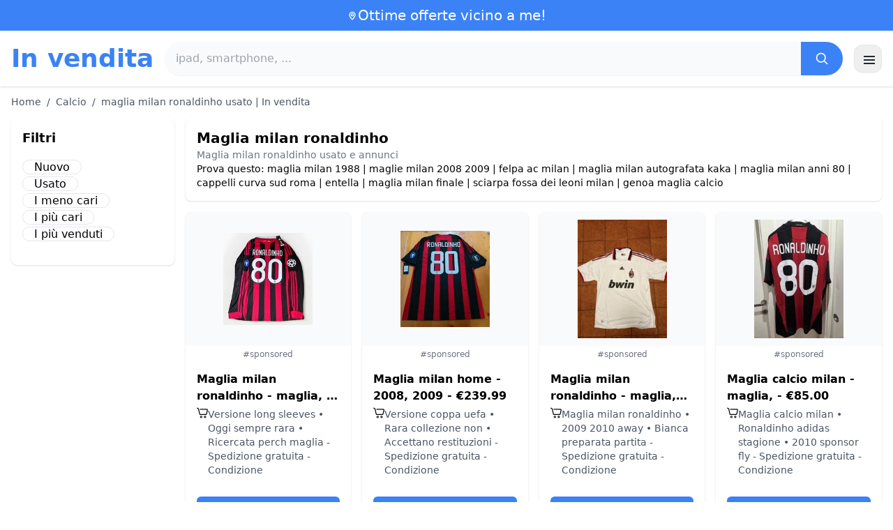

--- FILE ---
content_type: text/html; charset=UTF-8
request_url: https://www.in-vendita.it/maglia-milan-ronaldinho
body_size: 17232
content:
<!DOCTYPE html>
<html lang="it">
<head>
    <meta charset="UTF-8">
    <meta name="viewport" content="width=device-width, initial-scale=1.0">
    <title>maglia milan ronaldinho usato | In vendita</title>
    <meta name="description" content="maglia milan ronaldinho usato | In vendita  : selezione dei prodotti più economici, usati o nuovi. Sito facile e veloce.">
    <link rel="icon" type="image/png" sizes="96x96" href="https://www.in-vendita.it/favicon.ico"> 
    <meta name="google-site-verification" content="7Pw3UtAoJp2P_V9zSeV3LhHz7NlX0BQM-OY9337K8M8" />
    <!-- 100% privacy-first analytics -->
<script data-collect-dnt="true" async src="https://scripts.simpleanalyticscdn.com/latest.js"></script></head>
<body>
<style id="inline-css">
/* inline from: assets/tailwind.css */
*,:after,:before{--tw-border-spacing-x:0;--tw-border-spacing-y:0;--tw-translate-x:0;--tw-translate-y:0;--tw-rotate:0;--tw-skew-x:0;--tw-skew-y:0;--tw-scale-x:1;--tw-scale-y:1;--tw-pan-x: ;--tw-pan-y: ;--tw-pinch-zoom: ;--tw-scroll-snap-strictness:proximity;--tw-gradient-from-position: ;--tw-gradient-via-position: ;--tw-gradient-to-position: ;--tw-ordinal: ;--tw-slashed-zero: ;--tw-numeric-figure: ;--tw-numeric-spacing: ;--tw-numeric-fraction: ;--tw-ring-inset: ;--tw-ring-offset-width:0px;--tw-ring-offset-color:#fff;--tw-ring-color:rgba(59,130,246,.5);--tw-ring-offset-shadow:0 0 #0000;--tw-ring-shadow:0 0 #0000;--tw-shadow:0 0 #0000;--tw-shadow-colored:0 0 #0000;--tw-blur: ;--tw-brightness: ;--tw-contrast: ;--tw-grayscale: ;--tw-hue-rotate: ;--tw-invert: ;--tw-saturate: ;--tw-sepia: ;--tw-drop-shadow: ;--tw-backdrop-blur: ;--tw-backdrop-brightness: ;--tw-backdrop-contrast: ;--tw-backdrop-grayscale: ;--tw-backdrop-hue-rotate: ;--tw-backdrop-invert: ;--tw-backdrop-opacity: ;--tw-backdrop-saturate: ;--tw-backdrop-sepia: ;--tw-contain-size: ;--tw-contain-layout: ;--tw-contain-paint: ;--tw-contain-style: }::backdrop{--tw-border-spacing-x:0;--tw-border-spacing-y:0;--tw-translate-x:0;--tw-translate-y:0;--tw-rotate:0;--tw-skew-x:0;--tw-skew-y:0;--tw-scale-x:1;--tw-scale-y:1;--tw-pan-x: ;--tw-pan-y: ;--tw-pinch-zoom: ;--tw-scroll-snap-strictness:proximity;--tw-gradient-from-position: ;--tw-gradient-via-position: ;--tw-gradient-to-position: ;--tw-ordinal: ;--tw-slashed-zero: ;--tw-numeric-figure: ;--tw-numeric-spacing: ;--tw-numeric-fraction: ;--tw-ring-inset: ;--tw-ring-offset-width:0px;--tw-ring-offset-color:#fff;--tw-ring-color:rgba(59,130,246,.5);--tw-ring-offset-shadow:0 0 #0000;--tw-ring-shadow:0 0 #0000;--tw-shadow:0 0 #0000;--tw-shadow-colored:0 0 #0000;--tw-blur: ;--tw-brightness: ;--tw-contrast: ;--tw-grayscale: ;--tw-hue-rotate: ;--tw-invert: ;--tw-saturate: ;--tw-sepia: ;--tw-drop-shadow: ;--tw-backdrop-blur: ;--tw-backdrop-brightness: ;--tw-backdrop-contrast: ;--tw-backdrop-grayscale: ;--tw-backdrop-hue-rotate: ;--tw-backdrop-invert: ;--tw-backdrop-opacity: ;--tw-backdrop-saturate: ;--tw-backdrop-sepia: ;--tw-contain-size: ;--tw-contain-layout: ;--tw-contain-paint: ;--tw-contain-style: }/*! tailwindcss v3.4.18 | MIT License | https://tailwindcss.com*/*,:after,:before{box-sizing:border-box;border:0 solid #e5e7eb}:after,:before{--tw-content:""}:host,html{line-height:1.5;-webkit-text-size-adjust:100%;-moz-tab-size:4;-o-tab-size:4;tab-size:4;font-family:ui-sans-serif,system-ui,sans-serif,Apple Color Emoji,Segoe UI Emoji,Segoe UI Symbol,Noto Color Emoji;font-feature-settings:normal;font-variation-settings:normal;-webkit-tap-highlight-color:transparent}body{margin:0;line-height:inherit}hr{height:0;color:inherit;border-top-width:1px}abbr:where([title]){-webkit-text-decoration:underline dotted;text-decoration:underline dotted}h1,h2,h3,h4,h5,h6{font-size:inherit;font-weight:inherit}a{color:inherit;text-decoration:inherit}b,strong{font-weight:bolder}code,kbd,pre,samp{font-family:ui-monospace,SFMono-Regular,Menlo,Monaco,Consolas,Liberation Mono,Courier New,monospace;font-feature-settings:normal;font-variation-settings:normal;font-size:1em}small{font-size:80%}sub,sup{font-size:75%;line-height:0;position:relative;vertical-align:baseline}sub{bottom:-.25em}sup{top:-.5em}table{text-indent:0;border-color:inherit;border-collapse:collapse}button,input,optgroup,select,textarea{font-family:inherit;font-feature-settings:inherit;font-variation-settings:inherit;font-size:100%;font-weight:inherit;line-height:inherit;letter-spacing:inherit;color:inherit;margin:0;padding:0}button,select{text-transform:none}button,input:where([type=button]),input:where([type=reset]),input:where([type=submit]){-webkit-appearance:button;background-color:transparent;background-image:none}:-moz-focusring{outline:auto}:-moz-ui-invalid{box-shadow:none}progress{vertical-align:baseline}::-webkit-inner-spin-button,::-webkit-outer-spin-button{height:auto}[type=search]{-webkit-appearance:textfield;outline-offset:-2px}::-webkit-search-decoration{-webkit-appearance:none}::-webkit-file-upload-button{-webkit-appearance:button;font:inherit}summary{display:list-item}blockquote,dd,dl,figure,h1,h2,h3,h4,h5,h6,hr,p,pre{margin:0}fieldset{margin:0}fieldset,legend{padding:0}menu,ol,ul{list-style:none;margin:0;padding:0}dialog{padding:0}textarea{resize:vertical}input::-moz-placeholder,textarea::-moz-placeholder{opacity:1;color:#9ca3af}input::placeholder,textarea::placeholder{opacity:1;color:#9ca3af}[role=button],button{cursor:pointer}:disabled{cursor:default}audio,canvas,embed,iframe,img,object,svg,video{display:block;vertical-align:middle}img,video{max-width:100%;height:auto}[hidden]:where(:not([hidden=until-found])){display:none}.container{width:100%}@media (min-width:640px){.container{max-width:640px}}@media (min-width:768px){.container{max-width:768px}}@media (min-width:1024px){.container{max-width:1024px}}@media (min-width:1280px){.container{max-width:1280px}}@media (min-width:1536px){.container{max-width:1536px}}.visible{visibility:visible}.invisible{visibility:hidden}.static{position:static}.fixed{position:fixed}.absolute{position:absolute}.relative{position:relative}.sticky{position:sticky}.inset-0{inset:0}.-right-2{right:-.5rem}.-top-2{top:-.5rem}.left-2{left:.5rem}.right-0{right:0}.top-0{top:0}.top-2{top:.5rem}.top-\[env\(safe-area-inset-top\)\]{top:env(safe-area-inset-top)}.z-40{z-index:40}.col-span-full{grid-column:1/-1}.mx-4{margin-left:1rem;margin-right:1rem}.mx-auto{margin-left:auto;margin-right:auto}.my-2{margin-top:.5rem;margin-bottom:.5rem}.mb-1{margin-bottom:.25rem}.mb-10{margin-bottom:2.5rem}.mb-2{margin-bottom:.5rem}.mb-4{margin-bottom:1rem}.mb-5{margin-bottom:1.25rem}.mb-6{margin-bottom:1.5rem}.mb-8{margin-bottom:2rem}.ml-20{margin-left:5rem}.mr-2{margin-right:.5rem}.mt-0{margin-top:0}.mt-0\.5{margin-top:.125rem}.mt-1{margin-top:.25rem}.mt-2{margin-top:.5rem}.mt-3{margin-top:.75rem}.mt-4{margin-top:1rem}.mt-5{margin-top:1.25rem}.mt-8{margin-top:2rem}.line-clamp-2{overflow:hidden;display:-webkit-box;-webkit-box-orient:vertical;-webkit-line-clamp:2}.block{display:block}.inline-block{display:inline-block}.inline{display:inline}.flex{display:flex}.inline-flex{display:inline-flex}.table{display:table}.grid{display:grid}.hidden{display:none}.h-10{height:2.5rem}.h-24{height:6rem}.h-4{height:1rem}.h-5{height:1.25rem}.h-6{height:1.5rem}.h-8{height:2rem}.h-full{height:100%}.max-h-full{max-height:100%}.min-h-\[80px\]{min-height:80px}.w-1{width:.25rem}.w-10{width:2.5rem}.w-20{width:5rem}.w-24{width:6rem}.w-3{width:.75rem}.w-4{width:1rem}.w-5{width:1.25rem}.w-6{width:1.5rem}.w-72{width:18rem}.w-8{width:2rem}.w-full{width:100%}.max-w-2xl{max-width:42rem}.max-w-3xl{max-width:48rem}.max-w-6xl{max-width:72rem}.max-w-7xl{max-width:80rem}.max-w-full{max-width:100%}.max-w-none{max-width:none}.max-w-screen-xl{max-width:1280px}.flex-1{flex:1 1 0%}.flex-shrink-0{flex-shrink:0}.-translate-y-0{--tw-translate-y:-0px}.-translate-y-0,.rotate-180{transform:translate(var(--tw-translate-x),var(--tw-translate-y)) rotate(var(--tw-rotate)) skewX(var(--tw-skew-x)) skewY(var(--tw-skew-y)) scaleX(var(--tw-scale-x)) scaleY(var(--tw-scale-y))}.rotate-180{--tw-rotate:180deg}.transform{transform:translate(var(--tw-translate-x),var(--tw-translate-y)) rotate(var(--tw-rotate)) skewX(var(--tw-skew-x)) skewY(var(--tw-skew-y)) scaleX(var(--tw-scale-x)) scaleY(var(--tw-scale-y))}.cursor-pointer{cursor:pointer}.list-disc{list-style-type:disc}.appearance-none{-webkit-appearance:none;-moz-appearance:none;appearance:none}.grid-cols-1{grid-template-columns:repeat(1,minmax(0,1fr))}.grid-cols-2{grid-template-columns:repeat(2,minmax(0,1fr))}.flex-row{flex-direction:row}.flex-col{flex-direction:column}.flex-wrap{flex-wrap:wrap}.items-start{align-items:flex-start}.items-center{align-items:center}.justify-center{justify-content:center}.justify-between{justify-content:space-between}.gap-2{gap:.5rem}.gap-3{gap:.75rem}.gap-4{gap:1rem}.gap-6{gap:1.5rem}.gap-8{gap:2rem}.gap-x-2{-moz-column-gap:.5rem;column-gap:.5rem}.gap-y-2{row-gap:.5rem}.space-x-1>:not([hidden])~:not([hidden]){--tw-space-x-reverse:0;margin-right:calc(.25rem*var(--tw-space-x-reverse));margin-left:calc(.25rem*(1 - var(--tw-space-x-reverse)))}.space-x-2>:not([hidden])~:not([hidden]){--tw-space-x-reverse:0;margin-right:calc(.5rem*var(--tw-space-x-reverse));margin-left:calc(.5rem*(1 - var(--tw-space-x-reverse)))}.space-x-4>:not([hidden])~:not([hidden]){--tw-space-x-reverse:0;margin-right:calc(1rem*var(--tw-space-x-reverse));margin-left:calc(1rem*(1 - var(--tw-space-x-reverse)))}.space-y-2>:not([hidden])~:not([hidden]){--tw-space-y-reverse:0;margin-top:calc(.5rem*(1 - var(--tw-space-y-reverse)));margin-bottom:calc(.5rem*var(--tw-space-y-reverse))}.space-y-4>:not([hidden])~:not([hidden]){--tw-space-y-reverse:0;margin-top:calc(1rem*(1 - var(--tw-space-y-reverse)));margin-bottom:calc(1rem*var(--tw-space-y-reverse))}.divide-y>:not([hidden])~:not([hidden]){--tw-divide-y-reverse:0;border-top-width:calc(1px*(1 - var(--tw-divide-y-reverse)));border-bottom-width:calc(1px*var(--tw-divide-y-reverse))}.divide-gray-200>:not([hidden])~:not([hidden]){--tw-divide-opacity:1;border-color:rgb(229 231 235/var(--tw-divide-opacity,1))}.overflow-hidden{overflow:hidden}.overflow-y-auto{overflow-y:auto}.rounded{border-radius:.25rem}.rounded-2xl{border-radius:1rem}.rounded-full{border-radius:9999px}.rounded-lg{border-radius:.5rem}.rounded-md{border-radius:.375rem}.rounded-xl{border-radius:.75rem}.rounded-r-md{border-top-right-radius:.375rem;border-bottom-right-radius:.375rem}.border{border-width:1px}.border-b{border-bottom-width:1px}.border-t{border-top-width:1px}.border-blue-500{--tw-border-opacity:1;border-color:rgb(59 130 246/var(--tw-border-opacity,1))}.border-gray-200{--tw-border-opacity:1;border-color:rgb(229 231 235/var(--tw-border-opacity,1))}.border-gray-300{--tw-border-opacity:1;border-color:rgb(209 213 219/var(--tw-border-opacity,1))}.bg-black{--tw-bg-opacity:1;background-color:rgb(0 0 0/var(--tw-bg-opacity,1))}.bg-black\/40{background-color:rgba(0,0,0,.4)}.bg-blue-500{--tw-bg-opacity:1;background-color:rgb(59 130 246/var(--tw-bg-opacity,1))}.bg-blue-600{--tw-bg-opacity:1;background-color:rgb(37 99 235/var(--tw-bg-opacity,1))}.bg-gray-100{--tw-bg-opacity:1;background-color:rgb(243 244 246/var(--tw-bg-opacity,1))}.bg-gray-50{--tw-bg-opacity:1;background-color:rgb(249 250 251/var(--tw-bg-opacity,1))}.bg-green-100{--tw-bg-opacity:1;background-color:rgb(220 252 231/var(--tw-bg-opacity,1))}.bg-red-100{--tw-bg-opacity:1;background-color:rgb(254 226 226/var(--tw-bg-opacity,1))}.bg-red-600{--tw-bg-opacity:1;background-color:rgb(220 38 38/var(--tw-bg-opacity,1))}.bg-white{--tw-bg-opacity:1;background-color:rgb(255 255 255/var(--tw-bg-opacity,1))}.bg-white\/95{background-color:hsla(0,0%,100%,.95)}.object-contain{-o-object-fit:contain;object-fit:contain}.p-3{padding:.75rem}.p-4{padding:1rem}.p-6{padding:1.5rem}.px-1{padding-left:.25rem;padding-right:.25rem}.px-2{padding-left:.5rem;padding-right:.5rem}.px-3{padding-left:.75rem;padding-right:.75rem}.px-4{padding-left:1rem;padding-right:1rem}.px-5{padding-left:1.25rem;padding-right:1.25rem}.px-8{padding-left:2rem;padding-right:2rem}.py-1{padding-top:.25rem;padding-bottom:.25rem}.py-10{padding-top:2.5rem;padding-bottom:2.5rem}.py-2{padding-top:.5rem;padding-bottom:.5rem}.py-3{padding-top:.75rem;padding-bottom:.75rem}.py-4{padding-top:1rem;padding-bottom:1rem}.py-6{padding-top:1.5rem;padding-bottom:1.5rem}.py-8{padding-top:2rem;padding-bottom:2rem}.pb-6{padding-bottom:1.5rem}.pr-4{padding-right:1rem}.pt-4{padding-top:1rem}.pt-8{padding-top:2rem}.text-center{text-align:center}.text-2xl{font-size:1.5rem;line-height:2rem}.text-3xl{font-size:1.875rem;line-height:2.25rem}.text-\[10px\]{font-size:10px}.text-base{font-size:1rem;line-height:1.5rem}.text-lg{font-size:1.125rem;line-height:1.75rem}.text-sm{font-size:.875rem;line-height:1.25rem}.text-xl{font-size:1.25rem;line-height:1.75rem}.text-xs{font-size:.75rem;line-height:1rem}.font-bold{font-weight:700}.font-medium{font-weight:500}.font-normal{font-weight:400}.font-semibold{font-weight:600}.uppercase{text-transform:uppercase}.lowercase{text-transform:lowercase}.leading-none{line-height:1}.leading-tight{line-height:1.25}.tracking-tight{letter-spacing:-.025em}.text-blue-500{--tw-text-opacity:1;color:rgb(59 130 246/var(--tw-text-opacity,1))}.text-blue-600{--tw-text-opacity:1;color:rgb(37 99 235/var(--tw-text-opacity,1))}.text-gray-500{--tw-text-opacity:1;color:rgb(107 114 128/var(--tw-text-opacity,1))}.text-gray-600{--tw-text-opacity:1;color:rgb(75 85 99/var(--tw-text-opacity,1))}.text-gray-700{--tw-text-opacity:1;color:rgb(55 65 81/var(--tw-text-opacity,1))}.text-gray-800{--tw-text-opacity:1;color:rgb(31 41 55/var(--tw-text-opacity,1))}.text-green-800{--tw-text-opacity:1;color:rgb(22 101 52/var(--tw-text-opacity,1))}.text-orange-500{--tw-text-opacity:1;color:rgb(249 115 22/var(--tw-text-opacity,1))}.text-orange-600{--tw-text-opacity:1;color:rgb(234 88 12/var(--tw-text-opacity,1))}.text-red-700{--tw-text-opacity:1;color:rgb(185 28 28/var(--tw-text-opacity,1))}.text-white{--tw-text-opacity:1;color:rgb(255 255 255/var(--tw-text-opacity,1))}.underline{text-decoration-line:underline}.shadow{--tw-shadow:0 1px 3px 0 rgba(0,0,0,.1),0 1px 2px -1px rgba(0,0,0,.1);--tw-shadow-colored:0 1px 3px 0 var(--tw-shadow-color),0 1px 2px -1px var(--tw-shadow-color)}.shadow,.shadow-sm{box-shadow:var(--tw-ring-offset-shadow,0 0 #0000),var(--tw-ring-shadow,0 0 #0000),var(--tw-shadow)}.shadow-sm{--tw-shadow:0 1px 2px 0 rgba(0,0,0,.05);--tw-shadow-colored:0 1px 2px 0 var(--tw-shadow-color)}.shadow-xl{--tw-shadow:0 20px 25px -5px rgba(0,0,0,.1),0 8px 10px -6px rgba(0,0,0,.1);--tw-shadow-colored:0 20px 25px -5px var(--tw-shadow-color),0 8px 10px -6px var(--tw-shadow-color);box-shadow:var(--tw-ring-offset-shadow,0 0 #0000),var(--tw-ring-shadow,0 0 #0000),var(--tw-shadow)}.outline-none{outline:2px solid transparent;outline-offset:2px}.outline{outline-style:solid}.ring-black{--tw-ring-opacity:1;--tw-ring-color:rgb(0 0 0/var(--tw-ring-opacity,1))}.filter{filter:var(--tw-blur) var(--tw-brightness) var(--tw-contrast) var(--tw-grayscale) var(--tw-hue-rotate) var(--tw-invert) var(--tw-saturate) var(--tw-sepia) var(--tw-drop-shadow)}.backdrop-blur{--tw-backdrop-blur:blur(8px);-webkit-backdrop-filter:var(--tw-backdrop-blur) var(--tw-backdrop-brightness) var(--tw-backdrop-contrast) var(--tw-backdrop-grayscale) var(--tw-backdrop-hue-rotate) var(--tw-backdrop-invert) var(--tw-backdrop-opacity) var(--tw-backdrop-saturate) var(--tw-backdrop-sepia);backdrop-filter:var(--tw-backdrop-blur) var(--tw-backdrop-brightness) var(--tw-backdrop-contrast) var(--tw-backdrop-grayscale) var(--tw-backdrop-hue-rotate) var(--tw-backdrop-invert) var(--tw-backdrop-opacity) var(--tw-backdrop-saturate) var(--tw-backdrop-sepia)}.transition{transition-property:color,background-color,border-color,text-decoration-color,fill,stroke,opacity,box-shadow,transform,filter,-webkit-backdrop-filter;transition-property:color,background-color,border-color,text-decoration-color,fill,stroke,opacity,box-shadow,transform,filter,backdrop-filter;transition-property:color,background-color,border-color,text-decoration-color,fill,stroke,opacity,box-shadow,transform,filter,backdrop-filter,-webkit-backdrop-filter;transition-timing-function:cubic-bezier(.4,0,.2,1);transition-duration:.15s}.transition-shadow{transition-property:box-shadow;transition-timing-function:cubic-bezier(.4,0,.2,1);transition-duration:.15s}.transition-transform{transition-property:transform;transition-timing-function:cubic-bezier(.4,0,.2,1)}.duration-150,.transition-transform{transition-duration:.15s}.duration-200{transition-duration:.2s}.duration-300{transition-duration:.3s}.last\:border-b-0:last-child{border-bottom-width:0}.checked\:bg-blue-600:checked{--tw-bg-opacity:1;background-color:rgb(37 99 235/var(--tw-bg-opacity,1))}.hover\:-translate-y-0\.5:hover{--tw-translate-y:-0.125rem;transform:translate(var(--tw-translate-x),var(--tw-translate-y)) rotate(var(--tw-rotate)) skewX(var(--tw-skew-x)) skewY(var(--tw-skew-y)) scaleX(var(--tw-scale-x)) scaleY(var(--tw-scale-y))}.hover\:bg-blue-700:hover{--tw-bg-opacity:1;background-color:rgb(29 78 216/var(--tw-bg-opacity,1))}.hover\:bg-gray-100:hover{--tw-bg-opacity:1;background-color:rgb(243 244 246/var(--tw-bg-opacity,1))}.hover\:bg-gray-50:hover{--tw-bg-opacity:1;background-color:rgb(249 250 251/var(--tw-bg-opacity,1))}.hover\:bg-gray-800:hover{--tw-bg-opacity:1;background-color:rgb(31 41 55/var(--tw-bg-opacity,1))}.hover\:text-blue-600:hover{--tw-text-opacity:1;color:rgb(37 99 235/var(--tw-text-opacity,1))}.hover\:shadow-md:hover{--tw-shadow:0 4px 6px -1px rgba(0,0,0,.1),0 2px 4px -2px rgba(0,0,0,.1);--tw-shadow-colored:0 4px 6px -1px var(--tw-shadow-color),0 2px 4px -2px var(--tw-shadow-color)}.hover\:shadow-md:hover,.hover\:shadow-sm:hover{box-shadow:var(--tw-ring-offset-shadow,0 0 #0000),var(--tw-ring-shadow,0 0 #0000),var(--tw-shadow)}.hover\:shadow-sm:hover{--tw-shadow:0 1px 2px 0 rgba(0,0,0,.05);--tw-shadow-colored:0 1px 2px 0 var(--tw-shadow-color)}.focus\:outline-none:focus{outline:2px solid transparent;outline-offset:2px}.focus\:ring-2:focus{--tw-ring-offset-shadow:var(--tw-ring-inset) 0 0 0 var(--tw-ring-offset-width) var(--tw-ring-offset-color);--tw-ring-shadow:var(--tw-ring-inset) 0 0 0 calc(2px + var(--tw-ring-offset-width)) var(--tw-ring-color);box-shadow:var(--tw-ring-offset-shadow),var(--tw-ring-shadow),var(--tw-shadow,0 0 #0000)}.focus\:ring-black\/10:focus{--tw-ring-color:rgba(0,0,0,.1)}.focus\:ring-blue-500:focus{--tw-ring-opacity:1;--tw-ring-color:rgb(59 130 246/var(--tw-ring-opacity,1))}.group:hover .group-hover\:underline{text-decoration-line:underline}@media (min-width:640px){.sm\:grid-cols-2{grid-template-columns:repeat(2,minmax(0,1fr))}.sm\:grid-cols-3{grid-template-columns:repeat(3,minmax(0,1fr))}.sm\:grid-cols-4{grid-template-columns:repeat(4,minmax(0,1fr))}.sm\:gap-4{gap:1rem}.sm\:p-10{padding:2.5rem}.sm\:p-8{padding:2rem}.sm\:px-6{padding-left:1.5rem;padding-right:1.5rem}.sm\:py-12{padding-top:3rem;padding-bottom:3rem}.sm\:py-2{padding-top:.5rem;padding-bottom:.5rem}.sm\:py-8{padding-top:2rem;padding-bottom:2rem}.sm\:text-2xl{font-size:1.5rem;line-height:2rem}.sm\:text-4xl{font-size:2.25rem;line-height:2.5rem}.sm\:text-sm{font-size:.875rem;line-height:1.25rem}}@media (min-width:768px){.md\:mb-0{margin-bottom:0}.md\:mr-2{margin-right:.5rem}.md\:flex{display:flex}.md\:hidden{display:none}.md\:h-48{height:12rem}.md\:w-1\/4{width:25%}.md\:w-3\/4{width:75%}.md\:w-80{width:20rem}.md\:w-auto{width:auto}.md\:w-full{width:100%}.md\:grid-cols-2{grid-template-columns:repeat(2,minmax(0,1fr))}.md\:grid-cols-4{grid-template-columns:repeat(4,minmax(0,1fr))}.md\:flex-row{flex-direction:row}.md\:flex-col{flex-direction:column}.md\:items-center{align-items:center}.md\:justify-between{justify-content:space-between}.md\:p-4{padding:1rem}.md\:pr-4{padding-right:1rem}.md\:text-4xl{font-size:2.25rem;line-height:2.5rem}}@media (min-width:1024px){.lg\:col-span-1{grid-column:span 1/span 1}.lg\:w-1\/5{width:20%}.lg\:w-4\/5{width:80%}.lg\:grid-cols-3{grid-template-columns:repeat(3,minmax(0,1fr))}.lg\:grid-cols-5{grid-template-columns:repeat(5,minmax(0,1fr))}.lg\:flex-row{flex-direction:row}.lg\:flex-wrap{flex-wrap:wrap}.lg\:items-center{align-items:center}.lg\:justify-between{justify-content:space-between}.lg\:px-8{padding-left:2rem;padding-right:2rem}}@media (min-width:1280px){.xl\:grid-cols-4{grid-template-columns:repeat(4,minmax(0,1fr))}}
</style>
<style id="inline-css">
/* inline from: assets/global.css */
/* homepage */.dropdown:hover .dropdown-menu {    display: block;}.custom-checkbox:checked {    background-color: #3665f3;}.custom-checkbox:checked::after {    content: '✓';    color: white;    position: absolute;    left: 50%;    top: 50%;    transform: translate(-50%, -50%);}.price-range-slider {    -webkit-appearance: none;    width: 100%;    height: 4px;    background: #ddd;    outline: none;}.price-range-slider::-webkit-slider-thumb {    -webkit-appearance: none;    width: 16px;    height: 16px;    background: #3665f3;    cursor: pointer;    border-radius: 50%;}.star-rating i {    color: #ffb800;}.product-card:hover {    transform: translateY(-5px);    box-shadow: 0 10px 20px rgba(0,0,0,0.1);}.filter-section {    transition: all 0.3s ease;}.filter-content {    max-height: 1000px;    overflow: hidden;    transition: max-height 0.3s ease;}.filter-content.collapsed {    max-height: 0;}.homelist li{    list-style: disc;    margin-left:2rem;    font-weight: normal;}/* product */#mobile-filters { padding-top: env(safe-area-inset-top); }#mobile-filters ul { scrollbar-gutter: stable both-edges; }#mobile-filters a{  white-space: nowrap;  word-break: keep-all;  overflow-wrap: normal;  hyphens: none;  background-color:white;}/* Sidebar cachée sur mobile */.sidebar {  display: none;}.maxHeightLine {    height:20px;    overflow: hidden;    text-overflow: ellipsis;}/* Affichée à partir de 768px (tablette et +) */@media (min-width: 768px) {  .sidebar {    display: block;  }  .maxHeightLine {    height:auto;    overflow: auto;  }}
</style>

<header class="w-full bg-white shadow">
  <!-- Top bar -->
  <div class="bg-blue-500 text-white text-sm">
    <div class="max-w-6xl mx-auto px-4 py-2 flex items-center justify-center gap-2 text-center">

      <!-- Location icon -->
      <svg class="w-4 h-4" fill="none" stroke="currentColor" stroke-width="2"
           viewBox="0 0 24 24" aria-hidden="true">
        <path stroke-linecap="round" stroke-linejoin="round"
              d="M12 21s-6-5.686-6-10a6 6 0 1 1 12 0c0 4.314-6 10-6 10z" />
        <circle cx="12" cy="11" r="2.5" />
      </svg>

      <a href="https://www.in-vendita.it/s/bargain" class="inline-flex items-center gap-2 text-xl font-medium focus:outline-none">
        Ottime offerte vicino a me!      </a>

    </div>
  </div>

  <!-- Main header row -->
  <div class="mx-auto px-4 py-4">
    <div class="flex items-center justify-between gap-4">
      <!-- Left : title -->
      <div class="flex items-center">
        <a href="https://www.in-vendita.it/" class="text-3xl md:text-4xl font-bold text-blue-500 leading-none">
          In vendita        </a>
      </div>

      <!-- Center : search desktop -->
      <form class="hidden md:flex flex-1 mx-4" action="https://www.in-vendita.it/s/bargain#results" method="post">
        <div class="flex w-full bg-gray-50 rounded-full shadow-sm overflow-hidden">
          <input type="hidden" name="mode" value="standard" />
          <input
            type="text"
            placeholder="ipad, smartphone, ..."
            data-hj-allow
            class="flex-1 px-4 py-3 text-gray-700 bg-gray-50 outline-none"
            name="keyword_search"
          />
          <button
            type="submit"
            class="flex items-center justify-center px-5 bg-blue-500 text-white"
          >
            <svg class="w-5 h-5" fill="none" stroke="currentColor" stroke-width="2"
                 viewBox="0 0 24 24">
              <path stroke-linecap="round" stroke-linejoin="round"
                    d="m21 21-4.35-4.35M10.5 18a7.5 7.5 0 1 1 0-15 7.5 7.5 0 0 1 0 15z" />
            </svg>
          </button>
        </div>
      </form>

      <!-- Right desktop icons -->
       
      <div class="hidden md:flex items-center gap-6">
                <!-- Desktop hamburger -->
        <button
          id="desktopMenuToggle"
          class="w-10 h-10 flex items-center justify-center rounded-xl border border-gray-200 shadow-sm hover:bg-gray-50">
          <svg class="w-5 h-5 text-gray-800" fill="none" stroke="currentColor" stroke-width="2">
            <path d="M4 7h16M4 12h16M4 17h16" />
          </svg>
        </button>
      </div>

      <!-- Mobile hamburger -->
      <button
        id="mobileMenuToggle"
        class="md:hidden w-10 h-10 flex items-center justify-center rounded-xl border border-gray-200 shadow-sm">
        <svg class="w-5 h-5 text-gray-800" fill="none" stroke="currentColor" stroke-width="2">
          <path d="M4 7h16M4 12h16M4 17h16" />
        </svg>
      </button>
    </div>

    <!-- Mobile search -->
    <form class="mt-3 md:hidden" action="https://www.in-vendita.it/s/bargain#results" method="post">
      <div class="flex w-full bg-gray-50 rounded-full shadow-sm overflow-hidden">
        <input type="hidden" name="mode" value="standard" />
        <input type="text" name="keyword_search" placeholder="ipad, smartphone, ..." data-hj-allow 
               class="flex-1 px-4 py-3 text-gray-700 bg-gray-50 outline-none" />
        <button class="flex items-center justify-center px-5 bg-blue-500 text-white">
          <svg class="w-5 h-5" fill="none" stroke="currentColor" stroke-width="2">
            <path d="m21 21-4.35-4.35M10.5 18a7.5 7.5 0 1 1 0-15 7.5 7.5 0 0 1 0 15z" />
          </svg>
        </button>
      </div>
    </form>

    <!-- Mobile actions -->
    <div id="mobileActions" class="md:hidden hidden mt-3 flex items-center gap-6">
      <!-- Cart -->
      <button class="relative">
        <svg class="w-6 h-6 text-gray-800" fill="none" stroke="currentColor" stroke-width="2">
          <path d="M3 3h2l.4 2M7 13h10L19 6H5.4M7 13 5.4 5M7 13l-1.293 2.293A1 1 0 0 0 6.618 17H18M9 21h.01M15 21h.01" />
        </svg>
        <span class="absolute -top-2 -right-2 bg-blue-500 text-white text-xs font-semibold rounded-full w-5 h-5 flex items-center justify-center">0</span>
      </button>

      <!-- Mail -->
      <button>
        <svg class="w-6 h-6 text-gray-800" fill="none" stroke="currentColor" stroke-width="2">
          <path d="M4 6h16v12H4z" />
          <path d="m4 7 8 6 8-6" />
        </svg>
      </button>

      <!-- User -->
      <button>
        <svg class="w-6 h-6 text-gray-800" fill="none" stroke="currentColor" stroke-width="2">
          <path d="M12 12a4 4 0 1 0 0-8 4 4 0 0 0 0 8z" />
          <path d="M6 20a6 6 0 0 1 12 0" />
        </svg>
      </button>
    </div>
  </div>
</header>

<!-- FULL MENU (desktop + mobile) -->
<!-- FULL MENU OVERLAY (vertical, desktop + mobile) -->
<nav id="mainMenu" class="fixed inset-0 z-40 hidden">
  <!-- Fond assombri -->
  <div id="menuBackdrop" class="absolute inset-0 bg-black/40"></div>

  <!-- Panneau latéral -->
  <div class="absolute right-0 top-0 h-full w-72 md:w-80 bg-white shadow-xl flex flex-col">
    <!-- Header du panneau -->
    <div class="flex items-center justify-between px-4 py-4 border-b border-gray-200">
      <span class="text-base font-semibold text-gray-800">
        In vendita      </span>
      <button id="menuClose" class="w-8 h-8 flex items-center justify-center rounded-full hover:bg-gray-100">
        <svg class="w-4 h-4 text-gray-700" fill="none" stroke="currentColor" stroke-width="2" viewBox="0 0 24 24">
          <path stroke-linecap="round" stroke-linejoin="round" d="M6 18 18 6M6 6l12 12" />
        </svg>
      </button>
    </div>

    <!-- Liens (verticaux) -->
    <div class="flex-1 overflow-y-auto">
      <div class="flex flex-col divide-y divide-gray-200 text-sm font-medium">
        <a href="https://www.in-vendita.it/" class="px-4 py-3 hover:bg-gray-50">
          Home        </a>
        <a href="https://www.in-vendita.it/s/bargain?mode=standard" class="px-4 py-3 hover:bg-gray-50">
          Cerca        </a>                                
        <a href="https://www.in-vendita.it/s/bargain?mode=local" class="px-4 py-3 hover:bg-gray-50">
          Offerte locali        </a>
        <a href="https://www.in-vendita.it/s/bargain?mode=misspelled" class="px-4 py-3 hover:bg-gray-50">
          Offerte con errore di ortografia        </a>
        <a href="https://www.in-vendita.it/s/bargain?mode=lastminute" class="px-4 py-3 hover:bg-gray-50">
          Aste last minute        </a>                        
        <a href="https://www.facebook.com/profile.php?id=61584598651411" class="px-4 py-3 hover:bg-gray-50">
          Facebook Page
        </a>
        <a href="https://www.in-vendita.it/mag/" class="px-4 py-3 hover:bg-gray-50">
          Blog
        </a>        
        <a href="https://www.in-vendita.it/s/contact" class="px-4 py-3 hover:bg-gray-50">
          Contattaci        </a>
      </div>
    </div>

    <!-- Zone bas (optionnelle : liens compte, etc.) -->
    <div class="border-t border-gray-200 px-4 py-3 flex flex-col gap-2 text-sm">
      <a href="https://www.in-vendita.it/s/myaccount" class="flex items-center gap-2 hover:text-blue-600">
        <svg class="w-4 h-4 text-gray-700" fill="none" stroke="currentColor" stroke-width="2" viewBox="0 0 24 24">
          <path d="M12 12a4 4 0 1 0 0-8 4 4 0 0 0 0 8z" />
          <path d="M6 20a6 6 0 0 1 12 0" />
        </svg>
        <span>Account</span>
      </a>
      <a href="https://www.in-vendita.it/s/cart" class="flex items-center gap-2 hover:text-blue-600">
        <svg class="w-4 h-4 text-gray-700" fill="none" stroke="currentColor" stroke-width="2" viewBox="0 0 24 24">
          <path d="M3 3h2l.4 2M7 13h10L19 6H5.4M7 13 5.4 5M7 13l-1.293 2.293A1 1 0 0 0 6.618 17H18M9 21h.01M15 21h.01" />
        </svg>
        <span>Carrello</span>
      </a>
    </div>
  </div>
</nav>
    <!-- Breadcrumbs -->
    <div class="container mx-auto px-4 py-3 text-sm">
        <div class="flex items-center space-x-2 text-gray-600">
            <a href="https://www.in-vendita.it/" class="hover:text-blue-600">Home</a>
            <span>/</span>
            <span class="maxHeightLine"><a href='https://www.in-vendita.it/s/articoli-per-animali/ciclismo/calcio'>Calcio</a></span>
            <span>/</span>
            <span class="font-medium maxHeightLine">maglia milan ronaldinho usato | In vendita</span>
        </div>
    </div>

    <!-- Main Content -->
    <div class="container mx-auto px-4">
        <div class="flex flex-col md:flex-row">
            <!-- Filters Sidebar -->
            <!-- DESKTOP FILTERS -->
<div class="w-full md:w-1/4 lg:w-1/5 pr-4 mb-6 sidebar">
    <div class="bg-white rounded-lg shadow p-4">
        <div class="justify-between items-center mb-4">
            <h4 class="font-bold text-lg mb-4">Filtri</h4>
            <div class="justify-between items-center mb-4">
            <ul>
                <li><a href='#' target=_blank data-url='[base64]' class='clickable-product cursor-pointer rounded-xl border px-4 mb-2'>Nuovo</a></li><li><a href='#' target=_blank data-url='[base64]' class='clickable-product cursor-pointer rounded-xl border px-4 mb-2'>Usato</a></li><li><a href='#' target=_blank data-url='[base64]' class='clickable-product cursor-pointer rounded-xl border px-4 mb-2'>I meno cari</a></li><li><a href='#' target=_blank data-url='[base64]' class='clickable-product cursor-pointer rounded-xl border px-4 mb-2'>I più cari</a></li><li><a href='#' target=_blank data-url='[base64]' class='clickable-product cursor-pointer rounded-xl border px-4 mb-2'>I più venduti</a></li>            </ul>
            </div>
        </div>                 
    </div>
</div>

<!-- MOBILE STICKY FILTERS (visible < md) -->
<div id="mobile-filters" class="md:hidden sticky top-[env(safe-area-inset-top)] z-40 bg-white/95 backdrop-blur border-b">
  <div class="max-w-screen-xl mx-auto py-2">
    <h4 class="font-bold text-lg mb-4">Filtri</h4>
    <ul class="flex flex-wrap gap-x-2 gap-y-2">
        <li><a href='#' target=_blank data-url='[base64]' class='clickable-product cursor-pointer rounded-xl border px-4 mb-2'>Nuovo</a></li><li><a href='#' target=_blank data-url='[base64]' class='clickable-product cursor-pointer rounded-xl border px-4 mb-2'>Usato</a></li><li><a href='#' target=_blank data-url='[base64]' class='clickable-product cursor-pointer rounded-xl border px-4 mb-2'>I meno cari</a></li></ul><ul class='flex flex-wrap gap-x-2 gap-y-2 mt-3'><li><a href='#' target=_blank data-url='[base64]' class='clickable-product cursor-pointer rounded-xl border px-4 mb-2'>I più cari</a></li><li><a href='#' target=_blank data-url='[base64]' class='clickable-product cursor-pointer rounded-xl border px-4 mb-2'>I più venduti</a></li>    </ul>
  </div>
</div>

            
            <!-- Products List -->
            <div class="w-full md:w-3/4 lg:w-4/5">
                <div class="bg-white rounded-lg shadow p-4 mb-4">
                    <div class="flex flex-col md:flex-row md:items-center md:justify-between">
                        <h1 class="text-xl font-bold mb-2 md:mb-0">Maglia milan ronaldinho</h1>                        
                    </div>
                    <h2 class="text-sm text-gray-500">Maglia milan ronaldinho usato e annunci</h2>

                       

                    <p class="text-sm maxHeightLine">Prova questo: <a href="https://www.in-vendita.it/maglia-milan-1988">maglia milan 1988</a> | <a href="https://www.in-vendita.it/maglie-milan-2008-2009">maglie milan 2008 2009</a> | <a href="https://www.in-vendita.it/felpa-ac-milan">felpa ac milan</a> | <a href="https://www.in-vendita.it/maglia-milan-autografata-kaka">maglia milan autografata kaka</a> | <a href="https://www.in-vendita.it/maglia-milan-anni-80">maglia milan anni 80</a> | <a href="https://www.in-vendita.it/cappelli-curva-sud-roma">cappelli curva sud roma</a> | <a href="https://www.in-vendita.it/entella">entella</a> | <a href="https://www.in-vendita.it/maglia-milan-finale">maglia milan finale</a> | <a href="https://www.in-vendita.it/sciarpa-fossa-dei-leoni-milan">sciarpa fossa dei leoni milan</a> | <a href="https://www.in-vendita.it/genoa-maglia-calcio">genoa maglia calcio</a></p>                </div>

                <!-- top description -->
                <div class="mb-4">
                                    </div>
                
                <!-- Product Grid -->
                <section id="results" class="grid grid-cols-1 sm:grid-cols-2 lg:grid-cols-3 xl:grid-cols-4 gap-4">

                                <!-- Product Card 1 -->                            
                   <div class="bg-white rounded-lg shadow overflow-hidden product-card transition duration-300 clickable-product cursor-pointer flex flex-row md:flex-col" 
                        data-url="[base64]">
                        <div class="flex-shrink-0 w-24 md:w-full flex flex-col">
                            <div class="w-24 h-24 md:w-full md:h-48 bg-gray-50 flex items-center justify-center overflow-hidden">
                                <img src="https://www.in-vendita.it/image.php?url=aHR0cHM6Ly9pLmViYXlpbWcuY29tL2ltYWdlcy9nL09pOEFBZVN3SUFScE43MGIvcy1sMjI1LmpwZw==" 
                                    alt="Maglia Milan RONALDINHO" 
                                    class="max-w-full max-h-full object-contain" fetchpriority="high" width=128 height=128>
                                                                
                            </div>
                        <span class="block w-full text-xs text-gray-500 mt-1 text-center">#sponsored</span>
                        </div>
                        <div class="flex-1 flex flex-col gap-2 p-3 md:p-4">
                            <span class="font-bold text-m mb-1 line-clamp-2">
                                Maglia milan ronaldinho - maglia, - €75.00</span>
                            <div class="items-center justify-between min-h-[64px]">
                                
                                <div class="flex items-start gap-2 text-sm text-gray-600">
                                    <img src="https://www.in-vendita.it/assets/online-shopping.png" alt="Aggiungi al carrello" width="16" height="16" class="hrink-0 w-4 h-4 object-contain" />
                                    <span>Versione long sleeves • Oggi sempre rara • Ricercata perch maglia                                    - Spedizione gratuita - Condizione</span>
                                </div>
                            </div>
                            <div class="mt-4">                              
                                <button class="w-full bg-blue-500 text-white py-2 rounded-md mt-3"><strong>&raquo;</strong> Vedi dettagli su eBay</button>                                
                            </div>
                        </div>
                    </div>  
                                <!-- Product Card 1 -->                            
                   <div class="bg-white rounded-lg shadow overflow-hidden product-card transition duration-300 clickable-product cursor-pointer flex flex-row md:flex-col" 
                        data-url="[base64]">
                        <div class="flex-shrink-0 w-24 md:w-full flex flex-col">
                            <div class="w-24 h-24 md:w-full md:h-48 bg-gray-50 flex items-center justify-center overflow-hidden">
                                <img src="https://www.in-vendita.it/image.php?url=aHR0cHM6Ly9pLmViYXlpbWcuY29tL2ltYWdlcy9nL1A5SUFBZVN3cUt4b3hGcXIvcy1sMjI1LmpwZw==" 
                                    alt="Maglia AC Milan home 2008 2009" 
                                    class="max-w-full max-h-full object-contain" fetchpriority="high" width=128 height=128>
                                                                
                            </div>
                        <span class="block w-full text-xs text-gray-500 mt-1 text-center">#sponsored</span>
                        </div>
                        <div class="flex-1 flex flex-col gap-2 p-3 md:p-4">
                            <span class="font-bold text-m mb-1 line-clamp-2">
                                Maglia milan home - 2008, 2009 - €239.99</span>
                            <div class="items-center justify-between min-h-[64px]">
                                
                                <div class="flex items-start gap-2 text-sm text-gray-600">
                                    <img src="https://www.in-vendita.it/assets/online-shopping.png" alt="Aggiungi al carrello" width="16" height="16" class="hrink-0 w-4 h-4 object-contain" />
                                    <span>Versione coppa uefa • Rara collezione non • Accettano restituzioni                                    - Spedizione gratuita - Condizione</span>
                                </div>
                            </div>
                            <div class="mt-4">                              
                                <button class="w-full bg-blue-500 text-white py-2 rounded-md mt-3"><strong>&raquo;</strong> Vedi dettagli su eBay</button>                                
                            </div>
                        </div>
                    </div>  
                                <!-- Product Card 1 -->                            
                   <div class="bg-white rounded-lg shadow overflow-hidden product-card transition duration-300 clickable-product cursor-pointer flex flex-row md:flex-col" 
                        data-url="[base64]">
                        <div class="flex-shrink-0 w-24 md:w-full flex flex-col">
                            <div class="w-24 h-24 md:w-full md:h-48 bg-gray-50 flex items-center justify-center overflow-hidden">
                                <img src="https://www.in-vendita.it/image.php?url=aHR0cHM6Ly9pLmViYXlpbWcuY29tL2ltYWdlcy9nL2ZmWUFBZVN3ZzRKb05YSH4vcy1sMjI1LmpwZw==" 
                                    alt="MAGLIA MILAN RONALDINHO 2009" 
                                    class="max-w-full max-h-full object-contain" fetchpriority="high" width=128 height=128>
                                                                
                            </div>
                        <span class="block w-full text-xs text-gray-500 mt-1 text-center">#sponsored</span>
                        </div>
                        <div class="flex-1 flex flex-col gap-2 p-3 md:p-4">
                            <span class="font-bold text-m mb-1 line-clamp-2">
                                Maglia milan ronaldinho - maglia, 2009 - €150.00</span>
                            <div class="items-center justify-between min-h-[64px]">
                                
                                <div class="flex items-start gap-2 text-sm text-gray-600">
                                    <img src="https://www.in-vendita.it/assets/online-shopping.png" alt="Aggiungi al carrello" width="16" height="16" class="hrink-0 w-4 h-4 object-contain" />
                                    <span>Maglia milan ronaldinho • 2009 2010 away • Bianca preparata partita                                    - Spedizione gratuita - Condizione</span>
                                </div>
                            </div>
                            <div class="mt-4">                              
                                <button class="w-full bg-blue-500 text-white py-2 rounded-md mt-3"><strong>&raquo;</strong> Vedi dettagli su eBay</button>                                
                            </div>
                        </div>
                    </div>  
                                <!-- Product Card 1 -->                            
                   <div class="bg-white rounded-lg shadow overflow-hidden product-card transition duration-300 clickable-product cursor-pointer flex flex-row md:flex-col" 
                        data-url="[base64]">
                        <div class="flex-shrink-0 w-24 md:w-full flex flex-col">
                            <div class="w-24 h-24 md:w-full md:h-48 bg-gray-50 flex items-center justify-center overflow-hidden">
                                <img src="https://www.in-vendita.it/image.php?url=aHR0cHM6Ly9pLmViYXlpbWcuY29tL2ltYWdlcy9nL0VmQUFBZVN3SGIxcENOUlIvcy1sMjI1LmpwZw==" 
                                    alt="Maglia Calcio Milan Ronaldinho" 
                                    class="max-w-full max-h-full object-contain" fetchpriority="high" width=128 height=128>
                                                                
                            </div>
                        <span class="block w-full text-xs text-gray-500 mt-1 text-center">#sponsored</span>
                        </div>
                        <div class="flex-1 flex flex-col gap-2 p-3 md:p-4">
                            <span class="font-bold text-m mb-1 line-clamp-2">
                                Maglia calcio milan - maglia, - €85.00</span>
                            <div class="items-center justify-between min-h-[64px]">
                                
                                <div class="flex items-start gap-2 text-sm text-gray-600">
                                    <img src="https://www.in-vendita.it/assets/online-shopping.png" alt="Aggiungi al carrello" width="16" height="16" class="hrink-0 w-4 h-4 object-contain" />
                                    <span>Maglia calcio milan • Ronaldinho adidas stagione • 2010 sponsor fly                                    - Spedizione gratuita - Condizione</span>
                                </div>
                            </div>
                            <div class="mt-4">                              
                                <button class="w-full bg-blue-500 text-white py-2 rounded-md mt-3"><strong>&raquo;</strong> Vedi dettagli su eBay</button>                                
                            </div>
                        </div>
                    </div>  
                                <!-- Product Card 1 -->                            
                   <div class="bg-white rounded-lg shadow overflow-hidden product-card transition duration-300 clickable-product cursor-pointer flex flex-row md:flex-col" 
                        data-url="[base64]">
                        <div class="flex-shrink-0 w-24 md:w-full flex flex-col">
                            <div class="w-24 h-24 md:w-full md:h-48 bg-gray-50 flex items-center justify-center overflow-hidden">
                                <img src="https://www.in-vendita.it/image.php?url=aHR0cHM6Ly9pLmViYXlpbWcuY29tL2ltYWdlcy9nL0V2MEFBT1N3UEVablFJTzQvcy1sMjI1LmpwZw==" 
                                    alt="Sportbaer Maglia Ronaldinho 80" 
                                    class="max-w-full max-h-full object-contain" fetchpriority="high" width=128 height=128>
                                                                
                            </div>
                        <span class="block w-full text-xs text-gray-500 mt-1 text-center">#sponsored</span>
                        </div>
                        <div class="flex-1 flex flex-col gap-2 p-3 md:p-4">
                            <span class="font-bold text-m mb-1 line-clamp-2">
                                Sportbaer maglia ronaldinho - maglia, 80 - €33.40</span>
                            <div class="items-center justify-between min-h-[64px]">
                                
                                <div class="flex items-start gap-2 text-sm text-gray-600">
                                    <img src="https://www.in-vendita.it/assets/online-shopping.png" alt="Aggiungi al carrello" width="16" height="16" class="hrink-0 w-4 h-4 object-contain" />
                                    <span>Maglia prodotto ufficiale • Prodotta autorizzazione societ                                    - Spedizione gratuita - Condizione</span>
                                </div>
                            </div>
                            <div class="mt-4">                              
                                <button class="w-full bg-blue-500 text-white py-2 rounded-md mt-3"><strong>&raquo;</strong> Vedi dettagli su eBay</button>                                
                            </div>
                        </div>
                    </div>  
                                <!-- Product Card 1 -->                            
                   <div class="bg-white rounded-lg shadow overflow-hidden product-card transition duration-300 clickable-product cursor-pointer flex flex-row md:flex-col" 
                        data-url="[base64]">
                        <div class="flex-shrink-0 w-24 md:w-full flex flex-col">
                            <div class="w-24 h-24 md:w-full md:h-48 bg-gray-50 flex items-center justify-center overflow-hidden">
                                <img src="https://www.in-vendita.it/image.php?url=aHR0cHM6Ly9pLmViYXlpbWcuY29tL2ltYWdlcy9nL2ZMZ0FBZVN3Y3c1cEQ0dlIvcy1sMjI1LmpwZw==" 
                                    alt="Maillot Maglia Camiseta Jersey" 
                                    class="max-w-full max-h-full object-contain" fetchpriority="high" width=128 height=128>
                                                                
                            </div>
                        <span class="block w-full text-xs text-gray-500 mt-1 text-center">#sponsored</span>
                        </div>
                        <div class="flex-1 flex flex-col gap-2 p-3 md:p-4">
                            <span class="font-bold text-m mb-1 line-clamp-2">
                                Maillot maglia camiseta jersey - maillot, - €110.00</span>
                            <div class="items-center justify-between min-h-[64px]">
                                
                                <div class="flex items-start gap-2 text-sm text-gray-600">
                                    <img src="https://www.in-vendita.it/assets/online-shopping.png" alt="Aggiungi al carrello" width="16" height="16" class="hrink-0 w-4 h-4 object-contain" />
                                    <span>Maillot maglia camiseta • Jersey adidas milan • 2010 ronaldinho authentique                                    - Spedizione gratuita - Condizione</span>
                                </div>
                            </div>
                            <div class="mt-4">                              
                                <button class="w-full bg-blue-500 text-white py-2 rounded-md mt-3"><strong>&raquo;</strong> Vedi dettagli su eBay</button>                                
                            </div>
                        </div>
                    </div>  
                                <!-- Product Card 1 -->                            
                   <div class="bg-white rounded-lg shadow overflow-hidden product-card transition duration-300 clickable-product cursor-pointer flex flex-row md:flex-col" 
                        data-url="[base64]">
                        <div class="flex-shrink-0 w-24 md:w-full flex flex-col">
                            <div class="w-24 h-24 md:w-full md:h-48 bg-gray-50 flex items-center justify-center overflow-hidden">
                                <img src="https://www.in-vendita.it/image.php?url=aHR0cHM6Ly9pLmViYXlpbWcuY29tL2ltYWdlcy9nL1hSOEFBZVN3fk1Wb3hGMUIvcy1sMjI1LmpwZw==" 
                                    alt="Maglia AC Milan 2009 2010" 
                                    class="max-w-full max-h-full object-contain" fetchpriority="high" width=128 height=128>
                                                                
                            </div>
                        <span class="block w-full text-xs text-gray-500 mt-1 text-center">#sponsored</span>
                        </div>
                        <div class="flex-1 flex flex-col gap-2 p-3 md:p-4">
                            <span class="font-bold text-m mb-1 line-clamp-2">
                                Maglia milan 2009 - milan, 2010 - €189.99</span>
                            <div class="items-center justify-between min-h-[64px]">
                                
                                <div class="flex items-start gap-2 text-sm text-gray-600">
                                    <img src="https://www.in-vendita.it/assets/online-shopping.png" alt="Aggiungi al carrello" width="16" height="16" class="hrink-0 w-4 h-4 object-contain" />
                                    <span>Tenute sempre armadio • Non accettano restituzioni                                    - Spedizione gratuita - Condizione</span>
                                </div>
                            </div>
                            <div class="mt-4">                              
                                <button class="w-full bg-blue-500 text-white py-2 rounded-md mt-3"><strong>&raquo;</strong> Vedi dettagli su eBay</button>                                
                            </div>
                        </div>
                    </div>  
                                <!-- Product Card 1 -->                            
                   <div class="bg-white rounded-lg shadow overflow-hidden product-card transition duration-300 clickable-product cursor-pointer flex flex-row md:flex-col" 
                        data-url="[base64]">
                        <div class="flex-shrink-0 w-24 md:w-full flex flex-col">
                            <div class="w-24 h-24 md:w-full md:h-48 bg-gray-50 flex items-center justify-center overflow-hidden">
                                <img src="https://www.in-vendita.it/image.php?url=aHR0cHM6Ly9pLmViYXlpbWcuY29tL2ltYWdlcy9nL1ZRUUFBZVN3U3F4b1g2N1kvcy1sMjI1LmpwZw==" 
                                    alt="MAGLIA Calcio MILAN  UFFICIALE" 
                                    class="max-w-full max-h-full object-contain" fetchpriority="high" width=128 height=128>
                                                                
                            </div>
                        <span class="block w-full text-xs text-gray-500 mt-1 text-center">#sponsored</span>
                        </div>
                        <div class="flex-1 flex flex-col gap-2 p-3 md:p-4">
                            <span class="font-bold text-m mb-1 line-clamp-2">
                                Maglia calcio milan ufficiale - maglia, - €41.90</span>
                            <div class="items-center justify-between min-h-[64px]">
                                
                                <div class="flex items-start gap-2 text-sm text-gray-600">
                                    <img src="https://www.in-vendita.it/assets/online-shopping.png" alt="Aggiungi al carrello" width="16" height="16" class="hrink-0 w-4 h-4 object-contain" />
                                    <span>Maglia calcio milan • Ufficiale ronaldinho 2025 • 2026 composizione 100                                    - Spedizione gratuita - Condizione</span>
                                </div>
                            </div>
                            <div class="mt-4">                              
                                <button class="w-full bg-blue-500 text-white py-2 rounded-md mt-3"><strong>&raquo;</strong> Vedi dettagli su eBay</button>                                
                            </div>
                        </div>
                    </div>  
                                <!-- Product Card 1 -->                            
                   <div class="bg-white rounded-lg shadow overflow-hidden product-card transition duration-300 clickable-product cursor-pointer flex flex-row md:flex-col" 
                        data-url="[base64]">
                        <div class="flex-shrink-0 w-24 md:w-full flex flex-col">
                            <div class="w-24 h-24 md:w-full md:h-48 bg-gray-50 flex items-center justify-center overflow-hidden">
                                <img src="https://www.in-vendita.it/image.php?url=aHR0cHM6Ly9pLmViYXlpbWcuY29tL2ltYWdlcy9nL2JWY0FBT1N3bVU1bmNSNE8vcy1sMjI1LmpwZw==" 
                                    alt="MAGLIA MILAN RONALDINHO 2008" 
                                    class="max-w-full max-h-full object-contain" fetchpriority="high" width=128 height=128>
                                                                
                            </div>
                        <span class="block w-full text-xs text-gray-500 mt-1 text-center">#sponsored</span>
                        </div>
                        <div class="flex-1 flex flex-col gap-2 p-3 md:p-4">
                            <span class="font-bold text-m mb-1 line-clamp-2">
                                Maglia milan ronaldinho 2008 - maglia, - €280.00</span>
                            <div class="items-center justify-between min-h-[64px]">
                                
                                <div class="flex items-start gap-2 text-sm text-gray-600">
                                    <img src="https://www.in-vendita.it/assets/online-shopping.png" alt="Aggiungi al carrello" width="16" height="16" class="hrink-0 w-4 h-4 object-contain" />
                                    <span>Maglia milan ronaldinho • 2008 2009 nera • Preparata partita coppa                                    - Spedizione gratuita - Condizione</span>
                                </div>
                            </div>
                            <div class="mt-4">                              
                                <button class="w-full bg-blue-500 text-white py-2 rounded-md mt-3"><strong>&raquo;</strong> Vedi dettagli su eBay</button>                                
                            </div>
                        </div>
                    </div>  
                                <!-- Product Card 1 -->                            
                   <div class="bg-white rounded-lg shadow overflow-hidden product-card transition duration-300 clickable-product cursor-pointer flex flex-row md:flex-col" 
                        data-url="[base64]">
                        <div class="flex-shrink-0 w-24 md:w-full flex flex-col">
                            <div class="w-24 h-24 md:w-full md:h-48 bg-gray-50 flex items-center justify-center overflow-hidden">
                                <img src="https://www.in-vendita.it/image.php?url=aHR0cHM6Ly9pLmViYXlpbWcuY29tL2ltYWdlcy9nL1dmWUFBT1N3aElWbTg4VTUvcy1sMjI1LmpwZw==" 
                                    alt="*RONALDINHO* MAGLIA CALCIO" 
                                    class="max-w-full max-h-full object-contain" fetchpriority="high" width=128 height=128>
                                                                
                            </div>
                        <span class="block w-full text-xs text-gray-500 mt-1 text-center">#sponsored</span>
                        </div>
                        <div class="flex-1 flex flex-col gap-2 p-3 md:p-4">
                            <span class="font-bold text-m mb-1 line-clamp-2">
                                Ronaldinho maglia calcio - *ronaldinho*, - €39.99</span>
                            <div class="items-center justify-between min-h-[64px]">
                                
                                <div class="flex items-start gap-2 text-sm text-gray-600">
                                    <img src="https://www.in-vendita.it/assets/online-shopping.png" alt="Aggiungi al carrello" width="16" height="16" class="hrink-0 w-4 h-4 object-contain" />
                                    <span>Ronaldinho milan football • Club tal caso • Prezzo potr variare                                    - Spedizione gratuita - Condizione</span>
                                </div>
                            </div>
                            <div class="mt-4">                              
                                <button class="w-full bg-blue-500 text-white py-2 rounded-md mt-3"><strong>&raquo;</strong> Vedi dettagli su eBay</button>                                
                            </div>
                        </div>
                    </div>  
                                <!-- Product Card 1 -->                            
                   <div class="bg-white rounded-lg shadow overflow-hidden product-card transition duration-300 clickable-product cursor-pointer flex flex-row md:flex-col" 
                        data-url="[base64]">
                        <div class="flex-shrink-0 w-24 md:w-full flex flex-col">
                            <div class="w-24 h-24 md:w-full md:h-48 bg-gray-50 flex items-center justify-center overflow-hidden">
                                <img src="https://www.in-vendita.it/image.php?url=aHR0cHM6Ly9pLmViYXlpbWcuY29tL2ltYWdlcy9nL2NZNEFBZVN3WHA1cEFnYnovcy1sMjI1LmpwZw==" 
                                    alt="KIT RONALDINHO 80 ROSSONERO" 
                                    class="max-w-full max-h-full object-contain" fetchpriority="high" width=128 height=128>
                                                                
                            </div>
                        <span class="block w-full text-xs text-gray-500 mt-1 text-center">#sponsored</span>
                        </div>
                        <div class="flex-1 flex flex-col gap-2 p-3 md:p-4">
                            <span class="font-bold text-m mb-1 line-clamp-2">
                                Kit ronaldinho rossonero - ronaldinho, 80 - €30.00</span>
                            <div class="items-center justify-between min-h-[64px]">
                                
                                <div class="flex items-start gap-2 text-sm text-gray-600">
                                    <img src="https://www.in-vendita.it/assets/online-shopping.png" alt="Aggiungi al carrello" width="16" height="16" class="hrink-0 w-4 h-4 object-contain" />
                                    <span>                                    - Spedizione gratuita - Condizione</span>
                                </div>
                            </div>
                            <div class="mt-4">                              
                                <button class="w-full bg-blue-500 text-white py-2 rounded-md mt-3"><strong>&raquo;</strong> Vedi dettagli su eBay</button>                                
                            </div>
                        </div>
                    </div>  
                                <!-- Product Card 1 -->                            
                   <div class="bg-white rounded-lg shadow overflow-hidden product-card transition duration-300 clickable-product cursor-pointer flex flex-row md:flex-col" 
                        data-url="[base64]">
                        <div class="flex-shrink-0 w-24 md:w-full flex flex-col">
                            <div class="w-24 h-24 md:w-full md:h-48 bg-gray-50 flex items-center justify-center overflow-hidden">
                                <img src="https://www.in-vendita.it/image.php?url=aHR0cHM6Ly9pLmViYXlpbWcuY29tL2ltYWdlcy9nL2dRWUFBT1N3Z0Zsb1Vxcksvcy1sMjI1LmpwZw==" 
                                    alt="Sportbaer- Maglia Ronaldinho" 
                                    class="max-w-full max-h-full object-contain" fetchpriority="high" width=128 height=128>
                                                                
                            </div>
                        <span class="block w-full text-xs text-gray-500 mt-1 text-center">#sponsored</span>
                        </div>
                        <div class="flex-1 flex flex-col gap-2 p-3 md:p-4">
                            <span class="font-bold text-m mb-1 line-clamp-2">
                                Sportbaer maglia ronaldinho - maglia, - €38.40</span>
                            <div class="items-center justify-between min-h-[64px]">
                                
                                <div class="flex items-start gap-2 text-sm text-gray-600">
                                    <img src="https://www.in-vendita.it/assets/online-shopping.png" alt="Aggiungi al carrello" width="16" height="16" class="hrink-0 w-4 h-4 object-contain" />
                                    <span>Maglia prodotto ufficiale • Prodotta autorizzazione societ                                    - Spedizione gratuita - Condizione</span>
                                </div>
                            </div>
                            <div class="mt-4">                              
                                <button class="w-full bg-blue-500 text-white py-2 rounded-md mt-3"><strong>&raquo;</strong> Vedi dettagli su eBay</button>                                
                            </div>
                        </div>
                    </div>  
                                <!-- Product Card 1 -->                            
                   <div class="bg-white rounded-lg shadow overflow-hidden product-card transition duration-300 clickable-product cursor-pointer flex flex-row md:flex-col" 
                        data-url="[base64]">
                        <div class="flex-shrink-0 w-24 md:w-full flex flex-col">
                            <div class="w-24 h-24 md:w-full md:h-48 bg-gray-50 flex items-center justify-center overflow-hidden">
                                <img src="https://www.in-vendita.it/image.php?url=aHR0cHM6Ly9pLmViYXlpbWcuY29tL2ltYWdlcy9nL09KOEFBT1N3NTJab1cteFgvcy1sMjI1LmpwZw==" 
                                    alt="Sportbaer- Maglia Bianca" 
                                    class="max-w-full max-h-full object-contain" fetchpriority="high" width=128 height=128>
                                                                
                            </div>
                        <span class="block w-full text-xs text-gray-500 mt-1 text-center">#sponsored</span>
                        </div>
                        <div class="flex-1 flex flex-col gap-2 p-3 md:p-4">
                            <span class="font-bold text-m mb-1 line-clamp-2">
                                Sportbaer maglia bianca - sportbaer-, - €38.40</span>
                            <div class="items-center justify-between min-h-[64px]">
                                
                                <div class="flex items-start gap-2 text-sm text-gray-600">
                                    <img src="https://www.in-vendita.it/assets/online-shopping.png" alt="Aggiungi al carrello" width="16" height="16" class="hrink-0 w-4 h-4 object-contain" />
                                    <span>Maglia prodotto ufficiale • Prodotta autorizzazione societ                                    - Spedizione gratuita - Condizione</span>
                                </div>
                            </div>
                            <div class="mt-4">                              
                                <button class="w-full bg-blue-500 text-white py-2 rounded-md mt-3"><strong>&raquo;</strong> Vedi dettagli su eBay</button>                                
                            </div>
                        </div>
                    </div>  
                                <!-- Product Card 1 -->                            
                   <div class="bg-white rounded-lg shadow overflow-hidden product-card transition duration-300 clickable-product cursor-pointer flex flex-row md:flex-col" 
                        data-url="[base64]">
                        <div class="flex-shrink-0 w-24 md:w-full flex flex-col">
                            <div class="w-24 h-24 md:w-full md:h-48 bg-gray-50 flex items-center justify-center overflow-hidden">
                                <img src="https://www.in-vendita.it/image.php?url=aHR0cHM6Ly9pLmViYXlpbWcuY29tL2ltYWdlcy9nL3dSVUFBZVN3M0dKcEtKV1Ivcy1sMjI1LmpwZw==" 
                                    alt="Maglia manica lunga Ronaldinho" 
                                    class="max-w-full max-h-full object-contain" fetchpriority="high" width=128 height=128>
                                                                
                            </div>
                        <span class="block w-full text-xs text-gray-500 mt-1 text-center">#sponsored</span>
                        </div>
                        <div class="flex-1 flex flex-col gap-2 p-3 md:p-4">
                            <span class="font-bold text-m mb-1 line-clamp-2">
                                Maglia manica lunga ronaldinho - maglia, - €73.73</span>
                            <div class="items-center justify-between min-h-[64px]">
                                
                                <div class="flex items-start gap-2 text-sm text-gray-600">
                                    <img src="https://www.in-vendita.it/assets/online-shopping.png" alt="Aggiungi al carrello" width="16" height="16" class="hrink-0 w-4 h-4 object-contain" />
                                    <span>Here make sure • You love your • Gear                                    - Spedizione gratuita - Condizione</span>
                                </div>
                            </div>
                            <div class="mt-4">                              
                                <button class="w-full bg-blue-500 text-white py-2 rounded-md mt-3"><strong>&raquo;</strong> Vedi dettagli su eBay</button>                                
                            </div>
                        </div>
                    </div>  
                                <!-- Product Card 1 -->                            
                   <div class="bg-white rounded-lg shadow overflow-hidden product-card transition duration-300 clickable-product cursor-pointer flex flex-row md:flex-col" 
                        data-url="[base64]">
                        <div class="flex-shrink-0 w-24 md:w-full flex flex-col">
                            <div class="w-24 h-24 md:w-full md:h-48 bg-gray-50 flex items-center justify-center overflow-hidden">
                                <img src="https://www.in-vendita.it/image.php?url=aHR0cHM6Ly9pLmViYXlpbWcuY29tL2ltYWdlcy9nL05uZ0FBZVN3c1lwcEotdlkvcy1sMjI1LmpwZw==" 
                                    alt="Ronaldinho #80 - AC Milan" 
                                    class="max-w-full max-h-full object-contain" fetchpriority="high" width=128 height=128>
                                                                
                            </div>
                        <span class="block w-full text-xs text-gray-500 mt-1 text-center">#sponsored</span>
                        </div>
                        <div class="flex-1 flex flex-col gap-2 p-3 md:p-4">
                            <span class="font-bold text-m mb-1 line-clamp-2">
                                Ronaldinho ac milan - ac, - €57.08</span>
                            <div class="items-center justify-between min-h-[64px]">
                                
                                <div class="flex items-start gap-2 text-sm text-gray-600">
                                    <img src="https://www.in-vendita.it/assets/online-shopping.png" alt="Aggiungi al carrello" width="16" height="16" class="hrink-0 w-4 h-4 object-contain" />
                                    <span>                                    - Spedizione gratuita - Condizione</span>
                                </div>
                            </div>
                            <div class="mt-4">                              
                                <button class="w-full bg-blue-500 text-white py-2 rounded-md mt-3"><strong>&raquo;</strong> Vedi dettagli su eBay</button>                                
                            </div>
                        </div>
                    </div>  
                                <!-- Product Card 1 -->                            
                   <div class="bg-white rounded-lg shadow overflow-hidden product-card transition duration-300 clickable-product cursor-pointer flex flex-row md:flex-col" 
                        data-url="[base64]">
                        <div class="flex-shrink-0 w-24 md:w-full flex flex-col">
                            <div class="w-24 h-24 md:w-full md:h-48 bg-gray-50 flex items-center justify-center overflow-hidden">
                                <img src="https://www.in-vendita.it/image.php?url=aHR0cHM6Ly9pLmViYXlpbWcuY29tL2ltYWdlcy9nL0taMEFBT1N3MU1WblJ1dkIvcy1sMjI1LmpwZw==" 
                                    alt="COMPLETO MAGLIA RONALDINHO 80" 
                                    class="max-w-full max-h-full object-contain" fetchpriority="high" width=128 height=128>
                                                                
                            </div>
                        <span class="block w-full text-xs text-gray-500 mt-1 text-center">#sponsored</span>
                        </div>
                        <div class="flex-1 flex flex-col gap-2 p-3 md:p-4">
                            <span class="font-bold text-m mb-1 line-clamp-2">
                                Completo maglia ronaldinho - maglia, - €48.40</span>
                            <div class="items-center justify-between min-h-[64px]">
                                
                                <div class="flex items-start gap-2 text-sm text-gray-600">
                                    <img src="https://www.in-vendita.it/assets/online-shopping.png" alt="Aggiungi al carrello" width="16" height="16" class="hrink-0 w-4 h-4 object-contain" />
                                    <span>Completo maglia pantaloncini • Prodotti autorizzazione societ • Prodotto ufficiale                                    - Spedizione gratuita - Condizione</span>
                                </div>
                            </div>
                            <div class="mt-4">                              
                                <button class="w-full bg-blue-500 text-white py-2 rounded-md mt-3"><strong>&raquo;</strong> Vedi dettagli su eBay</button>                                
                            </div>
                        </div>
                    </div>  
                                <!-- Product Card 1 -->                            
                   <div class="bg-white rounded-lg shadow overflow-hidden product-card transition duration-300 clickable-product cursor-pointer flex flex-row md:flex-col" 
                        data-url="[base64]">
                        <div class="flex-shrink-0 w-24 md:w-full flex flex-col">
                            <div class="w-24 h-24 md:w-full md:h-48 bg-gray-50 flex items-center justify-center overflow-hidden">
                                <img src="https://www.in-vendita.it/image.php?url=aHR0cHM6Ly9pLmViYXlpbWcuY29tL2ltYWdlcy9nLzBRZ0FBZVN3c3F0bzQ4bzUvcy1sMjI1LmpwZw==" 
                                    alt="Maglia Ac Milan Ronaldinho" 
                                    class="max-w-full max-h-full object-contain" fetchpriority="high" width=128 height=128>
                                                                
                            </div>
                        <span class="block w-full text-xs text-gray-500 mt-1 text-center">#sponsored</span>
                        </div>
                        <div class="flex-1 flex flex-col gap-2 p-3 md:p-4">
                            <span class="font-bold text-m mb-1 line-clamp-2">
                                Maglia milan ronaldinho - maglia, - €950.00</span>
                            <div class="items-center justify-between min-h-[64px]">
                                
                                <div class="flex items-start gap-2 text-sm text-gray-600">
                                    <img src="https://www.in-vendita.it/assets/online-shopping.png" alt="Aggiungi al carrello" width="16" height="16" class="hrink-0 w-4 h-4 object-contain" />
                                    <span>Maglia milan ronaldinho • Match worn preparata • Adidas formotion player                                    - Spedizione gratuita - Condizione</span>
                                </div>
                            </div>
                            <div class="mt-4">                              
                                <button class="w-full bg-blue-500 text-white py-2 rounded-md mt-3"><strong>&raquo;</strong> Vedi dettagli su eBay</button>                                
                            </div>
                        </div>
                    </div>  
                                <!-- Product Card 1 -->                            
                   <div class="bg-white rounded-lg shadow overflow-hidden product-card transition duration-300 clickable-product cursor-pointer flex flex-row md:flex-col" 
                        data-url="[base64]">
                        <div class="flex-shrink-0 w-24 md:w-full flex flex-col">
                            <div class="w-24 h-24 md:w-full md:h-48 bg-gray-50 flex items-center justify-center overflow-hidden">
                                <img src="https://www.in-vendita.it/image.php?url=aHR0cHM6Ly9pLmViYXlpbWcuY29tL2ltYWdlcy9nL01KTUFBZVN3eExWb3ZpWGcvcy1sMjI1LmpwZw==" 
                                    alt="Maglia Home AC Milan 2009/10" 
                                    class="max-w-full max-h-full object-contain" fetchpriority="high" width=128 height=128>
                                                                
                            </div>
                        <span class="block w-full text-xs text-gray-500 mt-1 text-center">#sponsored</span>
                        </div>
                        <div class="flex-1 flex flex-col gap-2 p-3 md:p-4">
                            <span class="font-bold text-m mb-1 line-clamp-2">
                                Maglia home milan - maglia, - €44.42</span>
                            <div class="items-center justify-between min-h-[64px]">
                                
                                <div class="flex items-start gap-2 text-sm text-gray-600">
                                    <img src="https://www.in-vendita.it/assets/online-shopping.png" alt="Aggiungi al carrello" width="16" height="16" class="hrink-0 w-4 h-4 object-contain" />
                                    <span>Milan 2009 home • Shirt retro long • Sleeve ronaldinho jersey                                    - Spedizione gratuita - Condizione</span>
                                </div>
                            </div>
                            <div class="mt-4">                              
                                <button class="w-full bg-blue-500 text-white py-2 rounded-md mt-3"><strong>&raquo;</strong> Vedi dettagli su eBay</button>                                
                            </div>
                        </div>
                    </div>  
                                <!-- Product Card 1 -->                            
                   <div class="bg-white rounded-lg shadow overflow-hidden product-card transition duration-300 clickable-product cursor-pointer flex flex-row md:flex-col" 
                        data-url="[base64]">
                        <div class="flex-shrink-0 w-24 md:w-full flex flex-col">
                            <div class="w-24 h-24 md:w-full md:h-48 bg-gray-50 flex items-center justify-center overflow-hidden">
                                <img src="https://www.in-vendita.it/image.php?url=aHR0cHM6Ly9pLmViYXlpbWcuY29tL2ltYWdlcy9nL0x0c0FBT1N3MUdwaG9PRngvcy1sMjI1LmpwZw==" 
                                    alt="MAGLIA MILAN RONALDINHO" 
                                    class="max-w-full max-h-full object-contain" fetchpriority="high" width=128 height=128>
                                                                
                            </div>
                        <span class="block w-full text-xs text-gray-500 mt-1 text-center">#sponsored</span>
                        </div>
                        <div class="flex-1 flex flex-col gap-2 p-3 md:p-4">
                            <span class="font-bold text-m mb-1 line-clamp-2">
                                Maglia milan ronaldinho - maglia, - €450.00</span>
                            <div class="items-center justify-between min-h-[64px]">
                                
                                <div class="flex items-start gap-2 text-sm text-gray-600">
                                    <img src="https://www.in-vendita.it/assets/online-shopping.png" alt="Aggiungi al carrello" width="16" height="16" class="hrink-0 w-4 h-4 object-contain" />
                                    <span>Maglia milan ronaldinho • Autografata 2008 2009 • Spettacolare teca vetro                                    - Spedizione gratuita - Condizione</span>
                                </div>
                            </div>
                            <div class="mt-4">                              
                                <button class="w-full bg-blue-500 text-white py-2 rounded-md mt-3"><strong>&raquo;</strong> Vedi dettagli su eBay</button>                                
                            </div>
                        </div>
                    </div>  
                                <!-- Product Card 1 -->                            
                   <div class="bg-white rounded-lg shadow overflow-hidden product-card transition duration-300 clickable-product cursor-pointer flex flex-row md:flex-col" 
                        data-url="[base64]">
                        <div class="flex-shrink-0 w-24 md:w-full flex flex-col">
                            <div class="w-24 h-24 md:w-full md:h-48 bg-gray-50 flex items-center justify-center overflow-hidden">
                                <img src="https://www.in-vendita.it/image.php?url=aHR0cHM6Ly9pLmViYXlpbWcuY29tL2ltYWdlcy9nL00wY0FBZVN3RFYxb344Y3Ivcy1sMjI1LmpwZw==" 
                                    alt="MAGLIA SHIRT ADIDAS AC MILAN" 
                                    class="max-w-full max-h-full object-contain" fetchpriority="high" width=128 height=128>
                                                                
                            </div>
                        <span class="block w-full text-xs text-gray-500 mt-1 text-center">#sponsored</span>
                        </div>
                        <div class="flex-1 flex flex-col gap-2 p-3 md:p-4">
                            <span class="font-bold text-m mb-1 line-clamp-2">
                                Maglia shirt adidas milan - shirt, ac - €239.99</span>
                            <div class="items-center justify-between min-h-[64px]">
                                
                                <div class="flex items-start gap-2 text-sm text-gray-600">
                                    <img src="https://www.in-vendita.it/assets/online-shopping.png" alt="Aggiungi al carrello" width="16" height="16" class="hrink-0 w-4 h-4 object-contain" />
                                    <span>Ronaldinho codice autenticit • Adidas e84210 azb001 • Info                                    - Spedizione gratuita - Condizione</span>
                                </div>
                            </div>
                            <div class="mt-4">                              
                                <button class="w-full bg-blue-500 text-white py-2 rounded-md mt-3"><strong>&raquo;</strong> Vedi dettagli su eBay</button>                                
                            </div>
                        </div>
                    </div>  
                                <!-- Product Card 1 -->                            
                   <div class="bg-white rounded-lg shadow overflow-hidden product-card transition duration-300 clickable-product cursor-pointer flex flex-row md:flex-col" 
                        data-url="[base64]">
                        <div class="flex-shrink-0 w-24 md:w-full flex flex-col">
                            <div class="w-24 h-24 md:w-full md:h-48 bg-gray-50 flex items-center justify-center overflow-hidden">
                                <img src="https://www.in-vendita.it/image.php?url=aHR0cHM6Ly9pLmViYXlpbWcuY29tL2ltYWdlcy9nL0dCc0FBT3h5Zzk1Um5PakUvcy1sMjI1LmpwZw==" 
                                    alt="KIT RONALDINHO 80 ROSSONERO X" 
                                    class="max-w-full max-h-full object-contain" fetchpriority="high" width=128 height=128>
                                                                
                            </div>
                        <span class="block w-full text-xs text-gray-500 mt-1 text-center">#sponsored</span>
                        </div>
                        <div class="flex-1 flex flex-col gap-2 p-3 md:p-4">
                            <span class="font-bold text-m mb-1 line-clamp-2">
                                Kit ronaldinho rossonero x - kit, - €30.00</span>
                            <div class="items-center justify-between min-h-[64px]">
                                
                                <div class="flex items-start gap-2 text-sm text-gray-600">
                                    <img src="https://www.in-vendita.it/assets/online-shopping.png" alt="Aggiungi al carrello" width="16" height="16" class="hrink-0 w-4 h-4 object-contain" />
                                    <span>                                    - Spedizione gratuita - Condizione</span>
                                </div>
                            </div>
                            <div class="mt-4">                              
                                <button class="w-full bg-blue-500 text-white py-2 rounded-md mt-3"><strong>&raquo;</strong> Vedi dettagli su eBay</button>                                
                            </div>
                        </div>
                    </div>  
                                <!-- Product Card 1 -->                            
                   <div class="bg-white rounded-lg shadow overflow-hidden product-card transition duration-300 clickable-product cursor-pointer flex flex-row md:flex-col" 
                        data-url="[base64]">
                        <div class="flex-shrink-0 w-24 md:w-full flex flex-col">
                            <div class="w-24 h-24 md:w-full md:h-48 bg-gray-50 flex items-center justify-center overflow-hidden">
                                <img src="https://www.in-vendita.it/image.php?url=aHR0cHM6Ly9pLmViYXlpbWcuY29tL2ltYWdlcy9nL2ZrQUFBZVN3WTBab2g0Nk4vcy1sMjI1LmpwZw==" 
                                    alt="Maillot de Football Milan AC" 
                                    class="max-w-full max-h-full object-contain" fetchpriority="high" width=128 height=128>
                                                                
                            </div>
                        <span class="block w-full text-xs text-gray-500 mt-1 text-center">#sponsored</span>
                        </div>
                        <div class="flex-1 flex flex-col gap-2 p-3 md:p-4">
                            <span class="font-bold text-m mb-1 line-clamp-2">
                                Maillot football milan - de, ac - €150.00</span>
                            <div class="items-center justify-between min-h-[64px]">
                                
                                <div class="flex items-start gap-2 text-sm text-gray-600">
                                    <img src="https://www.in-vendita.it/assets/online-shopping.png" alt="Aggiungi al carrello" width="16" height="16" class="hrink-0 w-4 h-4 object-contain" />
                                    <span>                                    - Spedizione gratuita - Condizione</span>
                                </div>
                            </div>
                            <div class="mt-4">                              
                                <button class="w-full bg-blue-500 text-white py-2 rounded-md mt-3"><strong>&raquo;</strong> Vedi dettagli su eBay</button>                                
                            </div>
                        </div>
                    </div>  
                                <!-- Product Card 1 -->                            
                   <div class="bg-white rounded-lg shadow overflow-hidden product-card transition duration-300 clickable-product cursor-pointer flex flex-row md:flex-col" 
                        data-url="[base64]">
                        <div class="flex-shrink-0 w-24 md:w-full flex flex-col">
                            <div class="w-24 h-24 md:w-full md:h-48 bg-gray-50 flex items-center justify-center overflow-hidden">
                                <img src="https://www.in-vendita.it/image.php?url=aHR0cHM6Ly9pLmViYXlpbWcuY29tL2ltYWdlcy9nL1l1QUFBT1N3b2hOb1hDT3Mvcy1sMjI1LmpwZw==" 
                                    alt="Maglia calcio RONALDINHO AC" 
                                    class="max-w-full max-h-full object-contain" fetchpriority="high" width=128 height=128>
                                                                
                            </div>
                        <span class="block w-full text-xs text-gray-500 mt-1 text-center">#sponsored</span>
                        </div>
                        <div class="flex-1 flex flex-col gap-2 p-3 md:p-4">
                            <span class="font-bold text-m mb-1 line-clamp-2">
                                Maglia calcio ronaldinho - calcio, ac - €114.00</span>
                            <div class="items-center justify-between min-h-[64px]">
                                
                                <div class="flex items-start gap-2 text-sm text-gray-600">
                                    <img src="https://www.in-vendita.it/assets/online-shopping.png" alt="Aggiungi al carrello" width="16" height="16" class="hrink-0 w-4 h-4 object-contain" />
                                    <span>                                    - Spedizione gratuita - Condizione</span>
                                </div>
                            </div>
                            <div class="mt-4">                              
                                <button class="w-full bg-blue-500 text-white py-2 rounded-md mt-3"><strong>&raquo;</strong> Vedi dettagli su eBay</button>                                
                            </div>
                        </div>
                    </div>  
                                <!-- Product Card 1 -->                            
                   <div class="bg-white rounded-lg shadow overflow-hidden product-card transition duration-300 clickable-product cursor-pointer flex flex-row md:flex-col" 
                        data-url="[base64]">
                        <div class="flex-shrink-0 w-24 md:w-full flex flex-col">
                            <div class="w-24 h-24 md:w-full md:h-48 bg-gray-50 flex items-center justify-center overflow-hidden">
                                <img src="https://www.in-vendita.it/image.php?url=aHR0cHM6Ly9pLmViYXlpbWcuY29tL2ltYWdlcy9nL3pCVUFBZVN3NzVWb1Vufmgvcy1sMjI1LmpwZw==" 
                                    alt="MAGLIA ac milan adidas" 
                                    class="max-w-full max-h-full object-contain" fetchpriority="high" width=128 height=128>
                                                                
                            </div>
                        <span class="block w-full text-xs text-gray-500 mt-1 text-center">#sponsored</span>
                        </div>
                        <div class="flex-1 flex flex-col gap-2 p-3 md:p-4">
                            <span class="font-bold text-m mb-1 line-clamp-2">
                                Maglia milan adidas - ac, - €85.00</span>
                            <div class="items-center justify-between min-h-[64px]">
                                
                                <div class="flex items-start gap-2 text-sm text-gray-600">
                                    <img src="https://www.in-vendita.it/assets/online-shopping.png" alt="Aggiungi al carrello" width="16" height="16" class="hrink-0 w-4 h-4 object-contain" />
                                    <span>P2a nuova store • Etichetti rara pultroppo • Tenerla nel cassetto                                    - Spedizione gratuita - Condizione</span>
                                </div>
                            </div>
                            <div class="mt-4">                              
                                <button class="w-full bg-blue-500 text-white py-2 rounded-md mt-3"><strong>&raquo;</strong> Vedi dettagli su eBay</button>                                
                            </div>
                        </div>
                    </div>  
                                <!-- Product Card 1 -->                            
                   <div class="bg-white rounded-lg shadow overflow-hidden product-card transition duration-300 clickable-product cursor-pointer flex flex-row md:flex-col" 
                        data-url="[base64]">
                        <div class="flex-shrink-0 w-24 md:w-full flex flex-col">
                            <div class="w-24 h-24 md:w-full md:h-48 bg-gray-50 flex items-center justify-center overflow-hidden">
                                <img src="https://www.in-vendita.it/image.php?url=aHR0cHM6Ly9pLmViYXlpbWcuY29tL2ltYWdlcy9nL2ZrQUFBZVN3WTBab2g0Nk4vcy1sMjI1LmpwZw==" 
                                    alt="Maillot de Football Milan AC" 
                                    class="max-w-full max-h-full object-contain" fetchpriority="high" width=128 height=128>
                                                                
                            </div>
                        <span class="block w-full text-xs text-gray-500 mt-1 text-center">#sponsored</span>
                        </div>
                        <div class="flex-1 flex flex-col gap-2 p-3 md:p-4">
                            <span class="font-bold text-m mb-1 line-clamp-2">
                                Maillot football milan ac - football, - €155.00</span>
                            <div class="items-center justify-between min-h-[64px]">
                                
                                <div class="flex items-start gap-2 text-sm text-gray-600">
                                    <img src="https://www.in-vendita.it/assets/online-shopping.png" alt="Aggiungi al carrello" width="16" height="16" class="hrink-0 w-4 h-4 object-contain" />
                                    <span>                                    - Spedizione gratuita - Condizione</span>
                                </div>
                            </div>
                            <div class="mt-4">                              
                                <button class="w-full bg-blue-500 text-white py-2 rounded-md mt-3"><strong>&raquo;</strong> Vedi dettagli su eBay</button>                                
                            </div>
                        </div>
                    </div>  
                                <!-- Product Card 1 -->                            
                   <div class="bg-white rounded-lg shadow overflow-hidden product-card transition duration-300 clickable-product cursor-pointer flex flex-row md:flex-col" 
                        data-url="[base64]">
                        <div class="flex-shrink-0 w-24 md:w-full flex flex-col">
                            <div class="w-24 h-24 md:w-full md:h-48 bg-gray-50 flex items-center justify-center overflow-hidden">
                                <img src="https://www.in-vendita.it/image.php?url=aHR0cHM6Ly9pLmViYXlpbWcuY29tL2ltYWdlcy9nL2RtY0FBZVN3flNWb2g1Tnovcy1sMjI1LmpwZw==" 
                                    alt="Maglia , Milan RONALDINHO 80 " 
                                    class="max-w-full max-h-full object-contain" fetchpriority="high" width=128 height=128>
                                                                
                            </div>
                        <span class="block w-full text-xs text-gray-500 mt-1 text-center">#sponsored</span>
                        </div>
                        <div class="flex-1 flex flex-col gap-2 p-3 md:p-4">
                            <span class="font-bold text-m mb-1 line-clamp-2">
                                Maglia milan ronaldinho 80 - maglia, - €49.50</span>
                            <div class="items-center justify-between min-h-[64px]">
                                
                                <div class="flex items-start gap-2 text-sm text-gray-600">
                                    <img src="https://www.in-vendita.it/assets/online-shopping.png" alt="Aggiungi al carrello" width="16" height="16" class="hrink-0 w-4 h-4 object-contain" />
                                    <span>Maglia milan ronaldinho • Calcio vintage usato • Ottime condizioni rara                                    - Spedizione gratuita - Condizione</span>
                                </div>
                            </div>
                            <div class="mt-4">                              
                                <button class="w-full bg-blue-500 text-white py-2 rounded-md mt-3"><strong>&raquo;</strong> Vedi dettagli su eBay</button>                                
                            </div>
                        </div>
                    </div>  
                                <!-- Product Card 1 -->                            
                   <div class="bg-white rounded-lg shadow overflow-hidden product-card transition duration-300 clickable-product cursor-pointer flex flex-row md:flex-col" 
                        data-url="[base64]">
                        <div class="flex-shrink-0 w-24 md:w-full flex flex-col">
                            <div class="w-24 h-24 md:w-full md:h-48 bg-gray-50 flex items-center justify-center overflow-hidden">
                                <img src="https://www.in-vendita.it/image.php?url=aHR0cHM6Ly9pLmViYXlpbWcuY29tL2ltYWdlcy9nL2ZlRUFBZVN3Qlh4bjJ1TWgvcy1sMjI1LmpwZw==" 
                                    alt="Maglia Milan Ronaldinho" 
                                    class="max-w-full max-h-full object-contain" fetchpriority="high" width=128 height=128>
                                                                
                            </div>
                        <span class="block w-full text-xs text-gray-500 mt-1 text-center">#sponsored</span>
                        </div>
                        <div class="flex-1 flex flex-col gap-2 p-3 md:p-4">
                            <span class="font-bold text-m mb-1 line-clamp-2">
                                Maglia milan ronaldinho - maglia, - €55.00</span>
                            <div class="items-center justify-between min-h-[64px]">
                                
                                <div class="flex items-start gap-2 text-sm text-gray-600">
                                    <img src="https://www.in-vendita.it/assets/online-shopping.png" alt="Aggiungi al carrello" width="16" height="16" class="hrink-0 w-4 h-4 object-contain" />
                                    <span>Maglia milan ronaldinho • 2008 2009 replica                                    - Spedizione gratuita - Condizione</span>
                                </div>
                            </div>
                            <div class="mt-4">                              
                                <button class="w-full bg-blue-500 text-white py-2 rounded-md mt-3"><strong>&raquo;</strong> Vedi dettagli su eBay</button>                                
                            </div>
                        </div>
                    </div>  
                                <!-- Product Card 1 -->                            
                   <div class="bg-white rounded-lg shadow overflow-hidden product-card transition duration-300 clickable-product cursor-pointer flex flex-row md:flex-col" 
                        data-url="[base64]">
                        <div class="flex-shrink-0 w-24 md:w-full flex flex-col">
                            <div class="w-24 h-24 md:w-full md:h-48 bg-gray-50 flex items-center justify-center overflow-hidden">
                                <img src="https://www.in-vendita.it/image.php?url=aHR0cHM6Ly9pLmViYXlpbWcuY29tL2ltYWdlcy9nL3REd0FBT1N3TjIxZ1Z4R2wvcy1sMjI1LmpwZw==" 
                                    alt="A.C.  MILAN :  5 MAGLIE " 
                                    class="max-w-full max-h-full object-contain" fetchpriority="high" width=128 height=128>
                                                                
                            </div>
                        <span class="block w-full text-xs text-gray-500 mt-1 text-center">#sponsored</span>
                        </div>
                        <div class="flex-1 flex flex-col gap-2 p-3 md:p-4">
                            <span class="font-bold text-m mb-1 line-clamp-2">
                                Milan 5 maglie - a.c., - €59.00</span>
                            <div class="items-center justify-between min-h-[64px]">
                                
                                <div class="flex items-start gap-2 text-sm text-gray-600">
                                    <img src="https://www.in-vendita.it/assets/online-shopping.png" alt="Aggiungi al carrello" width="16" height="16" class="hrink-0 w-4 h-4 object-contain" />
                                    <span>Milan prodotto ufficiale • Ronaldinho maglia borriello • Maldini                                    - Spedizione gratuita - Condizione</span>
                                </div>
                            </div>
                            <div class="mt-4">                              
                                <button class="w-full bg-blue-500 text-white py-2 rounded-md mt-3"><strong>&raquo;</strong> Vedi dettagli su eBay</button>                                
                            </div>
                        </div>
                    </div>  
                                <!-- Product Card 1 -->                            
                   <div class="bg-white rounded-lg shadow overflow-hidden product-card transition duration-300 clickable-product cursor-pointer flex flex-row md:flex-col" 
                        data-url="[base64]">
                        <div class="flex-shrink-0 w-24 md:w-full flex flex-col">
                            <div class="w-24 h-24 md:w-full md:h-48 bg-gray-50 flex items-center justify-center overflow-hidden">
                                <img src="https://www.in-vendita.it/image.php?url=aHR0cHM6Ly9pLmViYXlpbWcuY29tL2ltYWdlcy9nLzhRUUFBZVN3TDBSb2k5QnQvcy1sMjI1LmpwZw==" 
                                    alt="MAGLIA MANICA LUNGA AC MILAN" 
                                    class="max-w-full max-h-full object-contain" fetchpriority="high" width=128 height=128>
                                                                
                            </div>
                        <span class="block w-full text-xs text-gray-500 mt-1 text-center">#sponsored</span>
                        </div>
                        <div class="flex-1 flex flex-col gap-2 p-3 md:p-4">
                            <span class="font-bold text-m mb-1 line-clamp-2">
                                Maglia manica lunga milan - maglia, - €169.32</span>
                            <div class="items-center justify-between min-h-[64px]">
                                
                                <div class="flex items-start gap-2 text-sm text-gray-600">
                                    <img src="https://www.in-vendita.it/assets/online-shopping.png" alt="Aggiungi al carrello" width="16" height="16" class="hrink-0 w-4 h-4 object-contain" />
                                    <span>Sleeve 60cm lenght • 73cm chest width • 52cm                                    - Spedizione gratuita - Condizione</span>
                                </div>
                            </div>
                            <div class="mt-4">                              
                                <button class="w-full bg-blue-500 text-white py-2 rounded-md mt-3"><strong>&raquo;</strong> Vedi dettagli su eBay</button>                                
                            </div>
                        </div>
                    </div>  
                                <!-- Product Card 1 -->                            
                   <div class="bg-white rounded-lg shadow overflow-hidden product-card transition duration-300 clickable-product cursor-pointer flex flex-row md:flex-col" 
                        data-url="[base64]">
                        <div class="flex-shrink-0 w-24 md:w-full flex flex-col">
                            <div class="w-24 h-24 md:w-full md:h-48 bg-gray-50 flex items-center justify-center overflow-hidden">
                                <img src="https://www.in-vendita.it/image.php?url=aHR0cHM6Ly9pLmViYXlpbWcuY29tL2ltYWdlcy9nLzBRa0FBT1N3TXIxb1JkM28vcy1sMjI1LmpwZw==" 
                                    alt="Maillot de Football Milan AC" 
                                    class="max-w-full max-h-full object-contain" fetchpriority="high" width=128 height=128>
                                                                
                            </div>
                        <span class="block w-full text-xs text-gray-500 mt-1 text-center">#sponsored</span>
                        </div>
                        <div class="flex-1 flex flex-col gap-2 p-3 md:p-4">
                            <span class="font-bold text-m mb-1 line-clamp-2">
                                Maillot football milan ac - de, - €180.00</span>
                            <div class="items-center justify-between min-h-[64px]">
                                
                                <div class="flex items-start gap-2 text-sm text-gray-600">
                                    <img src="https://www.in-vendita.it/assets/online-shopping.png" alt="Aggiungi al carrello" width="16" height="16" class="hrink-0 w-4 h-4 object-contain" />
                                    <span>                                    - Spedizione gratuita - Condizione</span>
                                </div>
                            </div>
                            <div class="mt-4">                              
                                <button class="w-full bg-blue-500 text-white py-2 rounded-md mt-3"><strong>&raquo;</strong> Vedi dettagli su eBay</button>                                
                            </div>
                        </div>
                    </div>  
                                <!-- Product Card 1 -->                            
                   <div class="bg-white rounded-lg shadow overflow-hidden product-card transition duration-300 clickable-product cursor-pointer flex flex-row md:flex-col" 
                        data-url="[base64]">
                        <div class="flex-shrink-0 w-24 md:w-full flex flex-col">
                            <div class="w-24 h-24 md:w-full md:h-48 bg-gray-50 flex items-center justify-center overflow-hidden">
                                <img src="https://www.in-vendita.it/image.php?url=aHR0cHM6Ly9pLmViYXlpbWcuY29tL2ltYWdlcy9nLzBRa0FBT1N3TXIxb1JkM28vcy1sMjI1LmpwZw==" 
                                    alt="Maillot de Football Milan AC" 
                                    class="max-w-full max-h-full object-contain" fetchpriority="high" width=128 height=128>
                                                                
                            </div>
                        <span class="block w-full text-xs text-gray-500 mt-1 text-center">#sponsored</span>
                        </div>
                        <div class="flex-1 flex flex-col gap-2 p-3 md:p-4">
                            <span class="font-bold text-m mb-1 line-clamp-2">
                                Maillot football milan ac - maillot, - €150.00</span>
                            <div class="items-center justify-between min-h-[64px]">
                                
                                <div class="flex items-start gap-2 text-sm text-gray-600">
                                    <img src="https://www.in-vendita.it/assets/online-shopping.png" alt="Aggiungi al carrello" width="16" height="16" class="hrink-0 w-4 h-4 object-contain" />
                                    <span>                                    - Spedizione gratuita - Condizione</span>
                                </div>
                            </div>
                            <div class="mt-4">                              
                                <button class="w-full bg-blue-500 text-white py-2 rounded-md mt-3"><strong>&raquo;</strong> Vedi dettagli su eBay</button>                                
                            </div>
                        </div>
                    </div>  
                                <!-- Product Card 1 -->                            
                   <div class="bg-white rounded-lg shadow overflow-hidden product-card transition duration-300 clickable-product cursor-pointer flex flex-row md:flex-col" 
                        data-url="[base64]">
                        <div class="flex-shrink-0 w-24 md:w-full flex flex-col">
                            <div class="w-24 h-24 md:w-full md:h-48 bg-gray-50 flex items-center justify-center overflow-hidden">
                                <img src="https://www.in-vendita.it/image.php?url=aHR0cHM6Ly9pLmViYXlpbWcuY29tL2ltYWdlcy9nL3RPY0FBT1N3ZHAxbnF5ckcvcy1sMjI1LmpwZw==" 
                                    alt="COMPLETO MAGLIA RONALDINHO 80" 
                                    class="max-w-full max-h-full object-contain" fetchpriority="high" width=128 height=128>
                                                                
                            </div>
                        <span class="block w-full text-xs text-gray-500 mt-1 text-center">#sponsored</span>
                        </div>
                        <div class="flex-1 flex flex-col gap-2 p-3 md:p-4">
                            <span class="font-bold text-m mb-1 line-clamp-2">
                                Completo maglia ronaldinho - completo, - €53.40</span>
                            <div class="items-center justify-between min-h-[64px]">
                                
                                <div class="flex items-start gap-2 text-sm text-gray-600">
                                    <img src="https://www.in-vendita.it/assets/online-shopping.png" alt="Aggiungi al carrello" width="16" height="16" class="hrink-0 w-4 h-4 object-contain" />
                                    <span>Pantaloncini neri calzettoni • Non logo societ • Completo maglia prodotto                                    - Spedizione gratuita - Condizione</span>
                                </div>
                            </div>
                            <div class="mt-4">                              
                                <button class="w-full bg-blue-500 text-white py-2 rounded-md mt-3"><strong>&raquo;</strong> Vedi dettagli su eBay</button>                                
                            </div>
                        </div>
                    </div>  
                                <!-- Product Card 1 -->                            
                   <div class="bg-white rounded-lg shadow overflow-hidden product-card transition duration-300 clickable-product cursor-pointer flex flex-row md:flex-col" 
                        data-url="[base64]">
                        <div class="flex-shrink-0 w-24 md:w-full flex flex-col">
                            <div class="w-24 h-24 md:w-full md:h-48 bg-gray-50 flex items-center justify-center overflow-hidden">
                                <img src="https://www.in-vendita.it/image.php?url=aHR0cHM6Ly9pLmViYXlpbWcuY29tL2ltYWdlcy9nL35IVUFBZVN3S3Bob1p1UkQvcy1sMjI1LmpwZw==" 
                                    alt="MAGLIA MAGLIA CALCIO AC MILAN" 
                                    class="max-w-full max-h-full object-contain" fetchpriority="high" width=128 height=128>
                                                                
                            </div>
                        <span class="block w-full text-xs text-gray-500 mt-1 text-center">#sponsored</span>
                        </div>
                        <div class="flex-1 flex flex-col gap-2 p-3 md:p-4">
                            <span class="font-bold text-m mb-1 line-clamp-2">
                                Maglia calcio milan - maglia, ac - €166.33</span>
                            <div class="items-center justify-between min-h-[64px]">
                                
                                <div class="flex items-start gap-2 text-sm text-gray-600">
                                    <img src="https://www.in-vendita.it/assets/online-shopping.png" alt="Aggiungi al carrello" width="16" height="16" class="hrink-0 w-4 h-4 object-contain" />
                                    <span>                                    - Spedizione gratuita - Condizione</span>
                                </div>
                            </div>
                            <div class="mt-4">                              
                                <button class="w-full bg-blue-500 text-white py-2 rounded-md mt-3"><strong>&raquo;</strong> Vedi dettagli su eBay</button>                                
                            </div>
                        </div>
                    </div>  
                                <!-- Product Card 1 -->                            
                   <div class="bg-white rounded-lg shadow overflow-hidden product-card transition duration-300 clickable-product cursor-pointer flex flex-row md:flex-col" 
                        data-url="[base64]">
                        <div class="flex-shrink-0 w-24 md:w-full flex flex-col">
                            <div class="w-24 h-24 md:w-full md:h-48 bg-gray-50 flex items-center justify-center overflow-hidden">
                                <img src="https://www.in-vendita.it/image.php?url=aHR0cHM6Ly9pLmViYXlpbWcuY29tL2ltYWdlcy9nLzVqc0FBZVN3MFhab2hqR2Ivcy1sMjI1LmpwZw==" 
                                    alt="Maillot de Football Milan AC" 
                                    class="max-w-full max-h-full object-contain" fetchpriority="high" width=128 height=128>
                                                                
                            </div>
                        <span class="block w-full text-xs text-gray-500 mt-1 text-center">#sponsored</span>
                        </div>
                        <div class="flex-1 flex flex-col gap-2 p-3 md:p-4">
                            <span class="font-bold text-m mb-1 line-clamp-2">
                                Maillot football milan ac - milan, - €140.00</span>
                            <div class="items-center justify-between min-h-[64px]">
                                
                                <div class="flex items-start gap-2 text-sm text-gray-600">
                                    <img src="https://www.in-vendita.it/assets/online-shopping.png" alt="Aggiungi al carrello" width="16" height="16" class="hrink-0 w-4 h-4 object-contain" />
                                    <span>                                    - Spedizione gratuita - Condizione</span>
                                </div>
                            </div>
                            <div class="mt-4">                              
                                <button class="w-full bg-blue-500 text-white py-2 rounded-md mt-3"><strong>&raquo;</strong> Vedi dettagli su eBay</button>                                
                            </div>
                        </div>
                    </div>  
                                <!-- Product Card 1 -->                            
                   <div class="bg-white rounded-lg shadow overflow-hidden product-card transition duration-300 clickable-product cursor-pointer flex flex-row md:flex-col" 
                        data-url="[base64]">
                        <div class="flex-shrink-0 w-24 md:w-full flex flex-col">
                            <div class="w-24 h-24 md:w-full md:h-48 bg-gray-50 flex items-center justify-center overflow-hidden">
                                <img src="https://www.in-vendita.it/image.php?url=aHR0cHM6Ly9pLmViYXlpbWcuY29tL2ltYWdlcy9nL2hwc0FBT1N3dnJSbTFId1Uvcy1sMjI1LmpwZw==" 
                                    alt="Maglia Calcio Gara Ronaldinho" 
                                    class="max-w-full max-h-full object-contain" fetchpriority="high" width=128 height=128>
                                                                
                            </div>
                        <span class="block w-full text-xs text-gray-500 mt-1 text-center">#sponsored</span>
                        </div>
                        <div class="flex-1 flex flex-col gap-2 p-3 md:p-4">
                            <span class="font-bold text-m mb-1 line-clamp-2">
                                Maglia calcio gara ronaldinho - calcio, - €160.00</span>
                            <div class="items-center justify-between min-h-[64px]">
                                
                                <div class="flex items-start gap-2 text-sm text-gray-600">
                                    <img src="https://www.in-vendita.it/assets/online-shopping.png" alt="Aggiungi al carrello" width="16" height="16" class="hrink-0 w-4 h-4 object-contain" />
                                    <span>Maglia calcio gara • Ronaldinho milan stagione • 2008 adesivo appiccicato                                    - Spedizione gratuita - Condizione</span>
                                </div>
                            </div>
                            <div class="mt-4">                              
                                <button class="w-full bg-blue-500 text-white py-2 rounded-md mt-3"><strong>&raquo;</strong> Vedi dettagli su eBay</button>                                
                            </div>
                        </div>
                    </div>  
                                <!-- Product Card 1 -->                            
                   <div class="bg-white rounded-lg shadow overflow-hidden product-card transition duration-300 clickable-product cursor-pointer flex flex-row md:flex-col" 
                        data-url="[base64]">
                        <div class="flex-shrink-0 w-24 md:w-full flex flex-col">
                            <div class="w-24 h-24 md:w-full md:h-48 bg-gray-50 flex items-center justify-center overflow-hidden">
                                <img src="https://www.in-vendita.it/image.php?url=aHR0cHM6Ly9pLmViYXlpbWcuY29tL2ltYWdlcy9nL3UyQUFBT1N3eGhCbmZ1dXcvcy1sMjI1LmpwZw==" 
                                    alt="ac milan giacca adidas jacket" 
                                    class="max-w-full max-h-full object-contain" fetchpriority="high" width=128 height=128>
                                                                
                            </div>
                        <span class="block w-full text-xs text-gray-500 mt-1 text-center">#sponsored</span>
                        </div>
                        <div class="flex-1 flex flex-col gap-2 p-3 md:p-4">
                            <span class="font-bold text-m mb-1 line-clamp-2">
                                Milan giacca adidas jacket - ac, - €59.90</span>
                            <div class="items-center justify-between min-h-[64px]">
                                
                                <div class="flex items-start gap-2 text-sm text-gray-600">
                                    <img src="https://www.in-vendita.it/assets/online-shopping.png" alt="Aggiungi al carrello" width="16" height="16" class="hrink-0 w-4 h-4 object-contain" />
                                    <span>Milan giacca adidas • Jacket shirt maglia • Vintage ronaldinho kaka                                    - Spedizione gratuita - Condizione</span>
                                </div>
                            </div>
                            <div class="mt-4">                              
                                <button class="w-full bg-blue-500 text-white py-2 rounded-md mt-3"><strong>&raquo;</strong> Vedi dettagli su eBay</button>                                
                            </div>
                        </div>
                    </div>  
                                <!-- Product Card 1 -->                            
                   <div class="bg-white rounded-lg shadow overflow-hidden product-card transition duration-300 clickable-product cursor-pointer flex flex-row md:flex-col" 
                        data-url="[base64]">
                        <div class="flex-shrink-0 w-24 md:w-full flex flex-col">
                            <div class="w-24 h-24 md:w-full md:h-48 bg-gray-50 flex items-center justify-center overflow-hidden">
                                <img src="https://www.in-vendita.it/image.php?url=aHR0cHM6Ly9pLmViYXlpbWcuY29tL2ltYWdlcy9nL09nOEFBT1N3RTg5bHo0d2Mvcy1sMjI1LmpwZw==" 
                                    alt="Maglia manica lunga AC Milan" 
                                    class="max-w-full max-h-full object-contain" fetchpriority="high" width=128 height=128>
                                                                
                            </div>
                        <span class="block w-full text-xs text-gray-500 mt-1 text-center">#sponsored</span>
                        </div>
                        <div class="flex-1 flex flex-col gap-2 p-3 md:p-4">
                            <span class="font-bold text-m mb-1 line-clamp-2">
                                Maglia manica lunga milan - manica, - €73.59</span>
                            <div class="items-center justify-between min-h-[64px]">
                                
                                <div class="flex items-start gap-2 text-sm text-gray-600">
                                    <img src="https://www.in-vendita.it/assets/online-shopping.png" alt="Aggiungi al carrello" width="16" height="16" class="hrink-0 w-4 h-4 object-contain" />
                                    <span>                                    - Spedizione gratuita - Condizione</span>
                                </div>
                            </div>
                            <div class="mt-4">                              
                                <button class="w-full bg-blue-500 text-white py-2 rounded-md mt-3"><strong>&raquo;</strong> Vedi dettagli su eBay</button>                                
                            </div>
                        </div>
                    </div>  
                                <!-- Product Card 1 -->                            
                   <div class="bg-white rounded-lg shadow overflow-hidden product-card transition duration-300 clickable-product cursor-pointer flex flex-row md:flex-col" 
                        data-url="[base64]">
                        <div class="flex-shrink-0 w-24 md:w-full flex flex-col">
                            <div class="w-24 h-24 md:w-full md:h-48 bg-gray-50 flex items-center justify-center overflow-hidden">
                                <img src="https://www.in-vendita.it/image.php?url=aHR0cHM6Ly9pLmViYXlpbWcuY29tL2ltYWdlcy9nL1pqb0FBT1N3STdKbjczNTkvcy1sMjI1LmpwZw==" 
                                    alt="Maglia RONALDINHO #80 AC Milan" 
                                    class="max-w-full max-h-full object-contain" fetchpriority="high" width=128 height=128>
                                                                
                            </div>
                        <span class="block w-full text-xs text-gray-500 mt-1 text-center">#sponsored</span>
                        </div>
                        <div class="flex-1 flex flex-col gap-2 p-3 md:p-4">
                            <span class="font-bold text-m mb-1 line-clamp-2">
                                Maglia ronaldinho ac milan - maglia, - €73.59</span>
                            <div class="items-center justify-between min-h-[64px]">
                                
                                <div class="flex items-start gap-2 text-sm text-gray-600">
                                    <img src="https://www.in-vendita.it/assets/online-shopping.png" alt="Aggiungi al carrello" width="16" height="16" class="hrink-0 w-4 h-4 object-contain" />
                                    <span>                                    - Spedizione gratuita - Condizione</span>
                                </div>
                            </div>
                            <div class="mt-4">                              
                                <button class="w-full bg-blue-500 text-white py-2 rounded-md mt-3"><strong>&raquo;</strong> Vedi dettagli su eBay</button>                                
                            </div>
                        </div>
                    </div>  
                                <!-- Product Card 1 -->                            
                   <div class="bg-white rounded-lg shadow overflow-hidden product-card transition duration-300 clickable-product cursor-pointer flex flex-row md:flex-col" 
                        data-url="[base64]">
                        <div class="flex-shrink-0 w-24 md:w-full flex flex-col">
                            <div class="w-24 h-24 md:w-full md:h-48 bg-gray-50 flex items-center justify-center overflow-hidden">
                                <img src="https://www.in-vendita.it/image.php?url=aHR0cHM6Ly9pLmViYXlpbWcuY29tL2ltYWdlcy9nL0I1a0FBZVN3S2tGcE0tSlYvcy1sMjI1LmpwZw==" 
                                    alt="Set Maglia e Pantaloncini" 
                                    class="max-w-full max-h-full object-contain" fetchpriority="high" width=128 height=128>
                                                                
                            </div>
                        <span class="block w-full text-xs text-gray-500 mt-1 text-center">#sponsored</span>
                        </div>
                        <div class="flex-1 flex flex-col gap-2 p-3 md:p-4">
                            <span class="font-bold text-m mb-1 line-clamp-2">
                                Set maglia pantaloncini - e, - €62.27</span>
                            <div class="items-center justify-between min-h-[64px]">
                                
                                <div class="flex items-start gap-2 text-sm text-gray-600">
                                    <img src="https://www.in-vendita.it/assets/online-shopping.png" alt="Aggiungi al carrello" width="16" height="16" class="hrink-0 w-4 h-4 object-contain" />
                                    <span>The kids 2009 • Milan away jersey • Shorts set youth                                    - Spedizione gratuita - Condizione</span>
                                </div>
                            </div>
                            <div class="mt-4">                              
                                <button class="w-full bg-blue-500 text-white py-2 rounded-md mt-3"><strong>&raquo;</strong> Vedi dettagli su eBay</button>                                
                            </div>
                        </div>
                    </div>  
                                <!-- Product Card 1 -->                            
                   <div class="bg-white rounded-lg shadow overflow-hidden product-card transition duration-300 clickable-product cursor-pointer flex flex-row md:flex-col" 
                        data-url="[base64]">
                        <div class="flex-shrink-0 w-24 md:w-full flex flex-col">
                            <div class="w-24 h-24 md:w-full md:h-48 bg-gray-50 flex items-center justify-center overflow-hidden">
                                <img src="https://www.in-vendita.it/image.php?url=aHR0cHM6Ly9pLmViYXlpbWcuY29tL2ltYWdlcy9nL2tGc0FBT1N3dEJObHFhYUUvcy1sMjI1LmpwZw==" 
                                    alt="Maglia Ronaldinho AC Milan" 
                                    class="max-w-full max-h-full object-contain" fetchpriority="high" width=128 height=128>
                                                                
                            </div>
                        <span class="block w-full text-xs text-gray-500 mt-1 text-center">#sponsored</span>
                        </div>
                        <div class="flex-1 flex flex-col gap-2 p-3 md:p-4">
                            <span class="font-bold text-m mb-1 line-clamp-2">
                                Maglia ronaldinho milan - ronaldinho, ac - €83.03</span>
                            <div class="items-center justify-between min-h-[64px]">
                                
                                <div class="flex items-start gap-2 text-sm text-gray-600">
                                    <img src="https://www.in-vendita.it/assets/online-shopping.png" alt="Aggiungi al carrello" width="16" height="16" class="hrink-0 w-4 h-4 object-contain" />
                                    <span>Ronaldinho milan jersey • Condition new shipped • With usps ground                                    - Spedizione gratuita - Condizione</span>
                                </div>
                            </div>
                            <div class="mt-4">                              
                                <button class="w-full bg-blue-500 text-white py-2 rounded-md mt-3"><strong>&raquo;</strong> Vedi dettagli su eBay</button>                                
                            </div>
                        </div>
                    </div>  
                                <!-- Product Card 1 -->                            
                   <div class="bg-white rounded-lg shadow overflow-hidden product-card transition duration-300 clickable-product cursor-pointer flex flex-row md:flex-col" 
                        data-url="[base64]">
                        <div class="flex-shrink-0 w-24 md:w-full flex flex-col">
                            <div class="w-24 h-24 md:w-full md:h-48 bg-gray-50 flex items-center justify-center overflow-hidden">
                                <img src="https://www.in-vendita.it/image.php?url=aHR0cHM6Ly9pLmViYXlpbWcuY29tL2ltYWdlcy9nL09nOEFBT1N3RTg5bHo0d2Mvcy1sMjI1LmpwZw==" 
                                    alt="Maglia manica lunga AC Milan" 
                                    class="max-w-full max-h-full object-contain" fetchpriority="high" width=128 height=128>
                                                                
                            </div>
                        <span class="block w-full text-xs text-gray-500 mt-1 text-center">#sponsored</span>
                        </div>
                        <div class="flex-1 flex flex-col gap-2 p-3 md:p-4">
                            <span class="font-bold text-m mb-1 line-clamp-2">
                                Maglia manica lunga milan - maglia, - €73.59</span>
                            <div class="items-center justify-between min-h-[64px]">
                                
                                <div class="flex items-start gap-2 text-sm text-gray-600">
                                    <img src="https://www.in-vendita.it/assets/online-shopping.png" alt="Aggiungi al carrello" width="16" height="16" class="hrink-0 w-4 h-4 object-contain" />
                                    <span>                                    - Spedizione gratuita - Condizione</span>
                                </div>
                            </div>
                            <div class="mt-4">                              
                                <button class="w-full bg-blue-500 text-white py-2 rounded-md mt-3"><strong>&raquo;</strong> Vedi dettagli su eBay</button>                                
                            </div>
                        </div>
                    </div>  
                                <!-- Product Card 1 -->                            
                   <div class="bg-white rounded-lg shadow overflow-hidden product-card transition duration-300 clickable-product cursor-pointer flex flex-row md:flex-col" 
                        data-url="[base64]">
                        <div class="flex-shrink-0 w-24 md:w-full flex flex-col">
                            <div class="w-24 h-24 md:w-full md:h-48 bg-gray-50 flex items-center justify-center overflow-hidden">
                                <img src="https://www.in-vendita.it/image.php?url=aHR0cHM6Ly9pLmViYXlpbWcuY29tL2ltYWdlcy9nL2dxOEFBT1N3NTloZWdtZlovcy1sMjI1LmpwZw==" 
                                    alt="Kit Personalizzazione Nome" 
                                    class="max-w-full max-h-full object-contain" fetchpriority="high" width=128 height=128>
                                                                
                            </div>
                        <span class="block w-full text-xs text-gray-500 mt-1 text-center">#sponsored</span>
                        </div>
                        <div class="flex-1 flex flex-col gap-2 p-3 md:p-4">
                            <span class="font-bold text-m mb-1 line-clamp-2">
                                Kit personalizzazione nome - kit, - €22.90</span>
                            <div class="items-center justify-between min-h-[64px]">
                                
                                <div class="flex items-start gap-2 text-sm text-gray-600">
                                    <img src="https://www.in-vendita.it/assets/online-shopping.png" alt="Aggiungi al carrello" width="16" height="16" class="hrink-0 w-4 h-4 object-contain" />
                                    <span>                                    - Spedizione gratuita - Condizione</span>
                                </div>
                            </div>
                            <div class="mt-4">                              
                                <button class="w-full bg-blue-500 text-white py-2 rounded-md mt-3"><strong>&raquo;</strong> Vedi dettagli su eBay</button>                                
                            </div>
                        </div>
                    </div>  
                                <!-- Product Card 1 -->                            
                   <div class="bg-white rounded-lg shadow overflow-hidden product-card transition duration-300 clickable-product cursor-pointer flex flex-row md:flex-col" 
                        data-url="[base64]">
                        <div class="flex-shrink-0 w-24 md:w-full flex flex-col">
                            <div class="w-24 h-24 md:w-full md:h-48 bg-gray-50 flex items-center justify-center overflow-hidden">
                                <img src="https://www.in-vendita.it/image.php?url=aHR0cHM6Ly9pLmViYXlpbWcuY29tL2ltYWdlcy9nL09nOEFBT1N3RTg5bHo0d2Mvcy1sMjI1LmpwZw==" 
                                    alt="Maglia manica lunga AC Milan" 
                                    class="max-w-full max-h-full object-contain" fetchpriority="high" width=128 height=128>
                                                                
                            </div>
                        <span class="block w-full text-xs text-gray-500 mt-1 text-center">#sponsored</span>
                        </div>
                        <div class="flex-1 flex flex-col gap-2 p-3 md:p-4">
                            <span class="font-bold text-m mb-1 line-clamp-2">
                                Maglia manica lunga - ac, milan - €73.59</span>
                            <div class="items-center justify-between min-h-[64px]">
                                
                                <div class="flex items-start gap-2 text-sm text-gray-600">
                                    <img src="https://www.in-vendita.it/assets/online-shopping.png" alt="Aggiungi al carrello" width="16" height="16" class="hrink-0 w-4 h-4 object-contain" />
                                    <span>                                    - Spedizione gratuita - Condizione</span>
                                </div>
                            </div>
                            <div class="mt-4">                              
                                <button class="w-full bg-blue-500 text-white py-2 rounded-md mt-3"><strong>&raquo;</strong> Vedi dettagli su eBay</button>                                
                            </div>
                        </div>
                    </div>  
                                <!-- Product Card 1 -->                            
                   <div class="bg-white rounded-lg shadow overflow-hidden product-card transition duration-300 clickable-product cursor-pointer flex flex-row md:flex-col" 
                        data-url="[base64]">
                        <div class="flex-shrink-0 w-24 md:w-full flex flex-col">
                            <div class="w-24 h-24 md:w-full md:h-48 bg-gray-50 flex items-center justify-center overflow-hidden">
                                <img src="https://www.in-vendita.it/image.php?url=aHR0cHM6Ly9pLmViYXlpbWcuY29tL2ltYWdlcy9nL1F4c0FBZVN3S1VscExIYkcvcy1sMjI1LmpwZw==" 
                                    alt="Maglia calcio AC Milan 2009-10" 
                                    class="max-w-full max-h-full object-contain" fetchpriority="high" width=128 height=128>
                                                                
                            </div>
                        <span class="block w-full text-xs text-gray-500 mt-1 text-center">#sponsored</span>
                        </div>
                        <div class="flex-1 flex flex-col gap-2 p-3 md:p-4">
                            <span class="font-bold text-m mb-1 line-clamp-2">
                                Maglia calcio milan - maglia, 2009-10 - €67.47</span>
                            <div class="items-center justify-between min-h-[64px]">
                                
                                <div class="flex items-start gap-2 text-sm text-gray-600">
                                    <img src="https://www.in-vendita.it/assets/online-shopping.png" alt="Aggiungi al carrello" width="16" height="16" class="hrink-0 w-4 h-4 object-contain" />
                                    <span>Pre owned soccer • Jersey excellent condition                                    - Spedizione gratuita - Condizione</span>
                                </div>
                            </div>
                            <div class="mt-4">                              
                                <button class="w-full bg-blue-500 text-white py-2 rounded-md mt-3"><strong>&raquo;</strong> Vedi dettagli su eBay</button>                                
                            </div>
                        </div>
                    </div>  
                                <!-- Product Card 1 -->                            
                   <div class="bg-white rounded-lg shadow overflow-hidden product-card transition duration-300 clickable-product cursor-pointer flex flex-row md:flex-col" 
                        data-url="[base64]">
                        <div class="flex-shrink-0 w-24 md:w-full flex flex-col">
                            <div class="w-24 h-24 md:w-full md:h-48 bg-gray-50 flex items-center justify-center overflow-hidden">
                                <img src="https://www.in-vendita.it/image.php?url=aHR0cHM6Ly9pLmViYXlpbWcuY29tL2ltYWdlcy9nL0lHc0FBT1N3WGw1bWxPYVgvcy1sMjI1LmpwZw==" 
                                    alt="maglia calcio AC Milan BWIN" 
                                    class="max-w-full max-h-full object-contain" fetchpriority="high" width=128 height=128>
                                                                
                            </div>
                        <span class="block w-full text-xs text-gray-500 mt-1 text-center">#sponsored</span>
                        </div>
                        <div class="flex-1 flex flex-col gap-2 p-3 md:p-4">
                            <span class="font-bold text-m mb-1 line-clamp-2">
                                Maglia calcio milan - ac, - €119.90</span>
                            <div class="items-center justify-between min-h-[64px]">
                                
                                <div class="flex items-start gap-2 text-sm text-gray-600">
                                    <img src="https://www.in-vendita.it/assets/online-shopping.png" alt="Aggiungi al carrello" width="16" height="16" class="hrink-0 w-4 h-4 object-contain" />
                                    <span>Sponsor bwin non • Vendita nei negozi • All epoca                                    - Spedizione gratuita - Condizione</span>
                                </div>
                            </div>
                            <div class="mt-4">                              
                                <button class="w-full bg-blue-500 text-white py-2 rounded-md mt-3"><strong>&raquo;</strong> Vedi dettagli su eBay</button>                                
                            </div>
                        </div>
                    </div>  
                                <!-- Product Card 1 -->                            
                   <div class="bg-white rounded-lg shadow overflow-hidden product-card transition duration-300 clickable-product cursor-pointer flex flex-row md:flex-col" 
                        data-url="[base64]">
                        <div class="flex-shrink-0 w-24 md:w-full flex flex-col">
                            <div class="w-24 h-24 md:w-full md:h-48 bg-gray-50 flex items-center justify-center overflow-hidden">
                                <img src="https://www.in-vendita.it/image.php?url=aHR0cHM6Ly9pLmViYXlpbWcuY29tL2ltYWdlcy9nLzVqc0FBZVN3MFhab2hqR2Ivcy1sMjI1LmpwZw==" 
                                    alt="Maillot de Football Milan AC" 
                                    class="max-w-full max-h-full object-contain" fetchpriority="high" width=128 height=128>
                                                                
                            </div>
                        <span class="block w-full text-xs text-gray-500 mt-1 text-center">#sponsored</span>
                        </div>
                        <div class="flex-1 flex flex-col gap-2 p-3 md:p-4">
                            <span class="font-bold text-m mb-1 line-clamp-2">
                                Maillot football milan ac - de, - €140.00</span>
                            <div class="items-center justify-between min-h-[64px]">
                                
                                <div class="flex items-start gap-2 text-sm text-gray-600">
                                    <img src="https://www.in-vendita.it/assets/online-shopping.png" alt="Aggiungi al carrello" width="16" height="16" class="hrink-0 w-4 h-4 object-contain" />
                                    <span>                                    - Spedizione gratuita - Condizione</span>
                                </div>
                            </div>
                            <div class="mt-4">                              
                                <button class="w-full bg-blue-500 text-white py-2 rounded-md mt-3"><strong>&raquo;</strong> Vedi dettagli su eBay</button>                                
                            </div>
                        </div>
                    </div>  
                                <!-- Product Card 1 -->                            
                   <div class="bg-white rounded-lg shadow overflow-hidden product-card transition duration-300 clickable-product cursor-pointer flex flex-row md:flex-col" 
                        data-url="[base64]">
                        <div class="flex-shrink-0 w-24 md:w-full flex flex-col">
                            <div class="w-24 h-24 md:w-full md:h-48 bg-gray-50 flex items-center justify-center overflow-hidden">
                                <img src="https://www.in-vendita.it/image.php?url=aHR0cHM6Ly9pLmViYXlpbWcuY29tL2ltYWdlcy9nL1pqb0FBT1N3STdKbjczNTkvcy1sMjI1LmpwZw==" 
                                    alt="Maglia RONALDINHO #80 AC Milan" 
                                    class="max-w-full max-h-full object-contain" fetchpriority="high" width=128 height=128>
                                                                
                            </div>
                        <span class="block w-full text-xs text-gray-500 mt-1 text-center">#sponsored</span>
                        </div>
                        <div class="flex-1 flex flex-col gap-2 p-3 md:p-4">
                            <span class="font-bold text-m mb-1 line-clamp-2">
                                Maglia ronaldinho ac milan - #80, - €73.59</span>
                            <div class="items-center justify-between min-h-[64px]">
                                
                                <div class="flex items-start gap-2 text-sm text-gray-600">
                                    <img src="https://www.in-vendita.it/assets/online-shopping.png" alt="Aggiungi al carrello" width="16" height="16" class="hrink-0 w-4 h-4 object-contain" />
                                    <span>                                    - Spedizione gratuita - Condizione</span>
                                </div>
                            </div>
                            <div class="mt-4">                              
                                <button class="w-full bg-blue-500 text-white py-2 rounded-md mt-3"><strong>&raquo;</strong> Vedi dettagli su eBay</button>                                
                            </div>
                        </div>
                    </div>  
                                <!-- Product Card 1 -->                            
                   <div class="bg-white rounded-lg shadow overflow-hidden product-card transition duration-300 clickable-product cursor-pointer flex flex-row md:flex-col" 
                        data-url="[base64]">
                        <div class="flex-shrink-0 w-24 md:w-full flex flex-col">
                            <div class="w-24 h-24 md:w-full md:h-48 bg-gray-50 flex items-center justify-center overflow-hidden">
                                <img src="https://www.in-vendita.it/image.php?url=aHR0cHM6Ly9pLmViYXlpbWcuY29tL2ltYWdlcy9nL1IzQUFBZVN3Q2ZObzlsQ0cvcy1sMjI1LmpwZw==" 
                                    alt="MAGLIA AC MILAN RONALDINHO" 
                                    class="max-w-full max-h-full object-contain" fetchpriority="high" width=128 height=128>
                                                                
                            </div>
                        <span class="block w-full text-xs text-gray-500 mt-1 text-center">#sponsored</span>
                        </div>
                        <div class="flex-1 flex flex-col gap-2 p-3 md:p-4">
                            <span class="font-bold text-m mb-1 line-clamp-2">
                                Maglia milan ronaldinho - maglia, ac - €259.51</span>
                            <div class="items-center justify-between min-h-[64px]">
                                
                                <div class="flex items-start gap-2 text-sm text-gray-600">
                                    <img src="https://www.in-vendita.it/assets/online-shopping.png" alt="Aggiungi al carrello" width="16" height="16" class="hrink-0 w-4 h-4 object-contain" />
                                    <span>Original milan kit • Worn during the • 2009 season condition                                    - Spedizione gratuita - Condizione</span>
                                </div>
                            </div>
                            <div class="mt-4">                              
                                <button class="w-full bg-blue-500 text-white py-2 rounded-md mt-3"><strong>&raquo;</strong> Vedi dettagli su eBay</button>                                
                            </div>
                        </div>
                    </div>  
                                                     
            </section>


            <!-- Pagination -->            
            <div class="flex flex-wrap items-center">  
                 
            <div class="w-full items-center justify-center flex mt-8 items-center clickable-product cursor-pointer" data-url="[base64]">
                <nav class="w-full items-center justify-center flex items-center space-x-1">
                    <button class="px-3 py-1 rounded border border-gray-300 bg-white text-gray-700 hover:bg-gray-100">←</button><button class="px-3 py-1 rounded border border-gray-300 bg-white text-gray-700 hover:bg-gray-100">1</button><button class="px-3 py-1 rounded border border-gray-300 bg-white text-gray-700 hover:bg-gray-100">2</button><button class="px-3 py-1 rounded border border-gray-300 bg-white text-gray-700 hover:bg-gray-100">3</button><button class="px-3 py-1 rounded border border-gray-300 bg-white text-gray-700 hover:bg-gray-100">4</button><button class="px-3 py-1 rounded border border-gray-300 bg-white text-gray-700 hover:bg-gray-100">5</button><button class="px-3 py-1 rounded border border-gray-300 bg-white text-gray-700 hover:bg-gray-100">6</button><button class="px-3 py-1 rounded border border-gray-300 bg-white text-gray-700 hover:bg-gray-100">→</button>                       
                </nav>
            </div> 
            </div>                        
            <!-- middle description -->
            <div class="mb-4 mt-3">
                            </div>              
        </div>
    </div>
    
    <section class="mt-8 mb-5" id="makemoney"> 
        </section>
        <section class="mt-8"  id="related-categories">
    <h2 class="text-lg font-semibold">Potrebbe piacerti anche...</h2>
    <div class="mt-3 grid grid-cols-2 sm:grid-cols-4 gap-3">
                <a href="https://magliamilan2026.in-vendita.it/"
            class="rounded-xl border border-gray-200 bg-white px-4 hover:shadow-sm relatedbutton">
            maglia milan 2026        </a>
                <a href="https://tutamilan2020.in-vendita.it/"
            class="rounded-xl border border-gray-200 bg-white px-4 hover:shadow-sm relatedbutton">
            tuta milan 2020        </a>
                <a href="https://milanintertickets.in-vendita.it/"
            class="rounded-xl border border-gray-200 bg-white px-4 hover:shadow-sm relatedbutton">
            milan inter tickets        </a>
                <a href="https://magliajuve2022.in-vendita.it/"
            class="rounded-xl border border-gray-200 bg-white px-4 hover:shadow-sm relatedbutton">
            maglia juve 2022        </a>
                <a href="https://magliaitalia2021.in-vendita.it/"
            class="rounded-xl border border-gray-200 bg-white px-4 hover:shadow-sm relatedbutton">
            maglia italia 2021        </a>
            </div>
    </section>
    
    
        <section class="mt-8" id="related-keywords">
        <h2 class="text-lg font-semibold">Ricerche correlate</h2>
        <div class="mt-3 grid grid-cols-2 sm:grid-cols-4 gap-3">
                    <a href="https://www.in-vendita.it/genoa-errea"
            class="rounded-xl border px-4 hover:shadow-sm relatedbutton">
            genoa errea                       
            </a>
                    <a href="https://www.in-vendita.it/sciarpe-ultras-genoa"
            class="rounded-xl border px-4 hover:shadow-sm relatedbutton">
            sciarpe ultras genoa                       
            </a>
                    <a href="https://www.in-vendita.it/maglia-ac-milan"
            class="rounded-xl border px-4 hover:shadow-sm relatedbutton">
            maglia ac milan                       
            </a>
                    <a href="https://www.in-vendita.it/speedcell"
            class="rounded-xl border px-4 hover:shadow-sm relatedbutton">
            speedcell                       
            </a>
                    <a href="https://www.in-vendita.it/maglia-milan-2006-2007"
            class="rounded-xl border px-4 hover:shadow-sm relatedbutton">
            maglia milan 2006 2007                       
            </a>
                    <a href="https://www.in-vendita.it/maglia-milan-1995"
            class="rounded-xl border px-4 hover:shadow-sm relatedbutton">
            maglia milan 1995                       
            </a>
                    <a href="https://www.in-vendita.it/maglia-milan-hitachi"
            class="rounded-xl border px-4 hover:shadow-sm relatedbutton">
            maglia milan hitachi                       
            </a>
                    <a href="https://www.in-vendita.it/maglia-milan-2006"
            class="rounded-xl border px-4 hover:shadow-sm relatedbutton">
            maglia milan 2006                       
            </a>
                    <a href="https://www.in-vendita.it/maglia-milan-nocerino"
            class="rounded-xl border px-4 hover:shadow-sm relatedbutton">
            maglia milan nocerino                       
            </a>
                    <a href="https://www.in-vendita.it/t-shirt-genoa"
            class="rounded-xl border px-4 hover:shadow-sm relatedbutton">
            t shirt genoa                       
            </a>
                    <a href="https://www.in-vendita.it/milan-sciarpa"
            class="rounded-xl border px-4 hover:shadow-sm relatedbutton">
            milan sciarpa                       
            </a>
                    <a href="https://www.in-vendita.it/maglia-kappa-milan"
            class="rounded-xl border px-4 hover:shadow-sm relatedbutton">
            maglia kappa milan                       
            </a>
                    <a href="https://www.in-vendita.it/tuta-nike-inter-calcio"
            class="rounded-xl border px-4 hover:shadow-sm relatedbutton">
            tuta nike inter calcio                       
            </a>
                    <a href="https://www.in-vendita.it/anni-80-maglia"
            class="rounded-xl border px-4 hover:shadow-sm relatedbutton">
            anni 80 maglia                       
            </a>
                    <a href="https://www.in-vendita.it/palloni-lega"
            class="rounded-xl border px-4 hover:shadow-sm relatedbutton">
            palloni lega                       
            </a>
                    <a href="https://www.in-vendita.it/milan-match-worn-maglie"
            class="rounded-xl border px-4 hover:shadow-sm relatedbutton">
            milan match worn maglie                       
            </a>
                    <a href="https://www.in-vendita.it/maglia-inter-mihajlovic"
            class="rounded-xl border px-4 hover:shadow-sm relatedbutton">
            maglia inter mihajlovic                       
            </a>
                    <a href="https://www.in-vendita.it/stock-palloni-pallavolo"
            class="rounded-xl border px-4 hover:shadow-sm relatedbutton">
            stock palloni pallavolo                       
            </a>
                    <a href="https://www.in-vendita.it/completi-calcio-muta"
            class="rounded-xl border px-4 hover:shadow-sm relatedbutton">
            completi calcio muta                       
            </a>
                    <a href="https://www.in-vendita.it/lavatesta-parrucchiere-provincia-napoli"
            class="rounded-xl border px-4 hover:shadow-sm relatedbutton">
            lavatesta parrucchiere provincia napoli                       
            </a>
                    <a href="https://www.in-vendita.it/biliardino-calciobalilla-trento"
            class="rounded-xl border px-4 hover:shadow-sm relatedbutton">
            biliardino calciobalilla trento                       
            </a>
                    <a href="https://www.in-vendita.it/lavatesta-parrucchieri-napoli"
            class="rounded-xl border px-4 hover:shadow-sm relatedbutton">
            lavatesta parrucchieri napoli                       
            </a>
                    <a href="https://www.in-vendita.it/hang-drum-napoli"
            class="rounded-xl border px-4 hover:shadow-sm relatedbutton">
            hang drum napoli                       
            </a>
                    <a href="https://www.in-vendita.it/maglia-cristiano-ronaldo-s"
            class="rounded-xl border px-4 hover:shadow-sm relatedbutton">
            maglia cristiano ronaldo s                       
            </a>
                    <a href="https://www.in-vendita.it/livorno-maglia-protti"
            class="rounded-xl border px-4 hover:shadow-sm relatedbutton">
            livorno maglia protti                       
            </a>
                    <a href="https://www.in-vendita.it/maglia-lazio-finale-coppa"
            class="rounded-xl border px-4 hover:shadow-sm relatedbutton">
            maglia lazio finale coppa                       
            </a>
                    <a href="https://www.in-vendita.it/scarpe-mizuno-43"
            class="rounded-xl border px-4 hover:shadow-sm relatedbutton">
            scarpe mizuno 43                       
            </a>
                    <a href="https://www.in-vendita.it/maglia-autografata-falcao"
            class="rounded-xl border px-4 hover:shadow-sm relatedbutton">
            maglia autografata falcao                       
            </a>
                    <a href="https://www.in-vendita.it/juventus-anni-80-maglia"
            class="rounded-xl border px-4 hover:shadow-sm relatedbutton">
            juventus anni 80 maglia                       
            </a>
                    <a href="https://www.in-vendita.it/maglia-calcio-atletico"
            class="rounded-xl border px-4 hover:shadow-sm relatedbutton">
            maglia calcio atletico                       
            </a>
                </div>
            <!-- middle description -->
            <div class="mb-4 mt-3">
                            </div>          
    </section>
    

       <!-- Footer -->
    <footer class="bg-gray-100 border-t border-gray-200 mt-8">
        <div class="container mx-auto px-4 py-8">
            <div class="grid grid-cols-2 md:grid-cols-4 gap-8">
                <div>
                <h3 class="font-bold mb-4">Acquista</h3>
                <ul class="space-y-2 text-sm">
                    <li><a href="https://www.in-vendita.it/s/privacy" class="hover:text-blue-600">Note legali</a></li>
                    <li><a href="https://www.in-vendita.it/s/money-back" class="hover:text-blue-600">Garanzia soddisfatti o rimborsati</a></li>
                    <li><a href="https://www.in-vendita.it/s/bidding-and-buying-help" class="hover:text-blue-600">Aiuto per fare offerte e acquistare</a></li>
                    <li><a href="https://www.in-vendita.it/s/stores" class="hover:text-blue-600">Negozi</a></li>
                    <li><a href="https://www.in-vendita.it/s/cart" class="text-sm hover:text-blue-600">Carrello</a></li>
                </ul>
            </div>

            <div>
                <h3 class="font-bold mb-4">Vendi</h3>
                <ul class="space-y-2 text-sm">
                    <li><a href="https://www.in-vendita.it/s/start-selling" class="hover:text-blue-600">Inizia a vendere</a></li>
                    <li><a href="https://www.in-vendita.it/s/learn-to-sell" class="hover:text-blue-600">Impara a vendere</a></li>
                    <li><a href="https://www.in-vendita.it/s/business-sellers" class="hover:text-blue-600">Venditori professionali</a></li>
                    <li><a href="https://www.in-vendita.it/s/seller-centre" class="hover:text-blue-600">Centro venditori</a></li>
                </ul>
            </div>

            <div>
                <h3 class="font-bold mb-4">Strumenti e applicazioni</h3>
                <ul class="space-y-2 text-sm">
                    <li><a href="https://www.in-vendita.it/s/developers" class="hover:text-blue-600">Sviluppatori</a></li>
                    <li><a href="https://www.in-vendita.it/s/security-centre" class="hover:text-blue-600">Centro sicurezza</a></li>
                    <li><a href="https://www.in-vendita.it/s/site-map" class="hover:text-blue-600">Mappa del sito</a></li>
                    <li><a href="https://www.in-vendita.it/s/official-time" class="hover:text-blue-600">Ora ufficiale</a></li>
                    <li></li>
                </ul>
            </div>

            <div>
                <h3 class="font-bold mb-4">Rimani connesso</h3>
                <div class="flex space-x-4 mb-4">
                    <ul class="space-y-2 text-sm">
                        <li><a href="https://www.in-vendita.it/s/contact" class="hover:text-blue-600">Contatto</a></li>
                        <li><a href="https://www.facebook.com/profile.php?id=61584598651411" class="hover:text-blue-600">Facebook</a></li>
                        <li><a href="https://www.in-vendita.it/mag/" class="hover:text-blue-600">Blog</a></li>
                    </ul>
                </div>
            </div>

                </div>
            </div>
            <div class="border-t border-gray-200 mt-8 pt-8 text-sm text-gray-600 mx-auto max-w-7xl">
                <p> Copyright © 1995-2025 For Sale Inc. Tutti i diritti riservati. 
                Accessibilità, Termini d’uso, Privacy, Cookie, Non vendere i miei dati personali e AdChoice                 </p>
                 <p>Questo sito propone offerte legate a una collaborazione retribuita. Quando clicchi su un annuncio etichettato &quot;#sponsored&quot;, potremmo ricevere una commissione sulla vendita. Questo ci permette di mantenere il sito gratuito e di coprire i costi di hosting.</p>
            </div>
        </div>
    </footer>


    
    <script>
        // obfuscation
        document.addEventListener('DOMContentLoaded', () => {
        document.querySelectorAll('.clickable-product').forEach(el => {
            el.addEventListener('click', () => {
            const encoded = el.dataset.url;
            try {
                const decoded = atob(encoded);
                if (decoded.startsWith('http')) {
                window.location.href = decoded;
                } else {
                console.warn('Invalid decoded URL:', decoded);
                }
            } catch (err) {
                console.error('Invalid base64 URL:', err);
            }
            });
        });
        });
       


      // mobile hamburger
        // Toggle des icônes sur mobile
        const toggleBtn = document.getElementById('mobileMenuToggle');
        const mobileActions = document.getElementById('mobileActions');

        toggleBtn.addEventListener('click', () => {
            mobileActions.classList.toggle('hidden');
        });      

        const menu = document.getElementById('mainMenu');
        const mobileToggle = document.getElementById('mobileMenuToggle');
        const desktopToggle = document.getElementById('desktopMenuToggle');
        const menuBackdrop = document.getElementById('menuBackdrop');
        const menuClose = document.getElementById('menuClose');

        function openMenu() {
            menu.classList.remove('hidden');
        }

        function closeMenu() {
            menu.classList.add('hidden');
        }

        [mobileToggle, desktopToggle].forEach(btn => {
            if (!btn) return;
            btn.addEventListener('click', openMenu);
        });

        if (menuBackdrop) {
            menuBackdrop.addEventListener('click', closeMenu);
        }
        if (menuClose) {
            menuClose.addEventListener('click', closeMenu);
        }        

    </script>

    <script>window.pushMST_config={"vapidPK":"BBjHzeCJ5gNvrpLNCQuV3fYHhc3lC7YxBSkO3yriHyBU9dsyRTZTmQtEVMPPG44d6ifHmPe8cFo4BIPW1WPUx5g","enableOverlay":true,"swPath":"/sw.js","i18n":{}};
  var pushmasterTag = document.createElement('script');
  pushmasterTag.src = "https://cdn.pushmaster-cdn.xyz/scripts/publishers/618db320ab098700095b5267/SDK.js";
  pushmasterTag.setAttribute('defer','');

  var firstScriptTag = document.getElementsByTagName('script')[0];
  firstScriptTag.parentNode.insertBefore(pushmasterTag, firstScriptTag);
</script>
    <script type="application/ld+json">
{
  "@context": "https://schema.org",
  "@type": "CollectionPage",
  "url": "https://www.in-vendita.it/maglia-milan-ronaldinho",
  "name": "maglia milan ronaldinho usato | In vendita",
  "description": "maglia milan ronaldinho usato | In vendita :  : selezione dei prodotti più economici, usati o nuovi. Sito facile e veloce.",
  "inLanguage": "it",
  "mainEntity": {
    "@type": "ItemList",
    "name": "maglia milan ronaldinho usato | In vendita",
    "itemListOrder": "https://schema.org/ItemListOrderAscending",
    "numberOfItems": 48,
    "itemListElement": [{
          "@type": "Product",
          "position": 1,
          "image": "https://www.in-vendita.it/image.php?url=aHR0cHM6Ly9pLmViYXlpbWcuY29tL2ltYWdlcy9nL09pOEFBZVN3SUFScE43MGIvcy1sMjI1LmpwZw==",
          "name": "Maglia Milan RONALDINHO",
          "sku" : "SH-13812763",
          "offers":{
              "@type":"Offer",
              "priceCurrency":"EUR",
              "price":"75.00",
              "availability":"https://schema.org/InStock",
              "url": "https://www.in-vendita.it/maglia-milan-ronaldinho#13812763"
          },
          "aggregateRating":{
              "@type":"AggregateRating",
              "ratingValue":3,
              "reviewCount":33
          }
        },{
          "@type": "Product",
          "position": 2,
          "image": "https://www.in-vendita.it/image.php?url=aHR0cHM6Ly9pLmViYXlpbWcuY29tL2ltYWdlcy9nL1A5SUFBZVN3cUt4b3hGcXIvcy1sMjI1LmpwZw==",
          "name": "Maglia AC Milan home 2008 2009",
          "sku" : "SH-13812764",
          "offers":{
              "@type":"Offer",
              "priceCurrency":"EUR",
              "price":"239.99",
              "availability":"https://schema.org/InStock",
              "url": "https://www.in-vendita.it/maglia-milan-ronaldinho#13812764"
          },
          "aggregateRating":{
              "@type":"AggregateRating",
              "ratingValue":5,
              "reviewCount":69
          }
        },{
          "@type": "Product",
          "position": 3,
          "image": "https://www.in-vendita.it/image.php?url=aHR0cHM6Ly9pLmViYXlpbWcuY29tL2ltYWdlcy9nL2ZmWUFBZVN3ZzRKb05YSH4vcy1sMjI1LmpwZw==",
          "name": "MAGLIA MILAN RONALDINHO 2009",
          "sku" : "SH-13812765",
          "offers":{
              "@type":"Offer",
              "priceCurrency":"EUR",
              "price":"150.00",
              "availability":"https://schema.org/InStock",
              "url": "https://www.in-vendita.it/maglia-milan-ronaldinho#13812765"
          },
          "aggregateRating":{
              "@type":"AggregateRating",
              "ratingValue":4,
              "reviewCount":34
          }
        },{
          "@type": "Product",
          "position": 4,
          "image": "https://www.in-vendita.it/image.php?url=aHR0cHM6Ly9pLmViYXlpbWcuY29tL2ltYWdlcy9nL0VmQUFBZVN3SGIxcENOUlIvcy1sMjI1LmpwZw==",
          "name": "Maglia Calcio Milan Ronaldinho",
          "sku" : "SH-13812766",
          "offers":{
              "@type":"Offer",
              "priceCurrency":"EUR",
              "price":"85.00",
              "availability":"https://schema.org/InStock",
              "url": "https://www.in-vendita.it/maglia-milan-ronaldinho#13812766"
          },
          "aggregateRating":{
              "@type":"AggregateRating",
              "ratingValue":5,
              "reviewCount":105
          }
        },{
          "@type": "Product",
          "position": 5,
          "image": "https://www.in-vendita.it/image.php?url=aHR0cHM6Ly9pLmViYXlpbWcuY29tL2ltYWdlcy9nL0V2MEFBT1N3UEVablFJTzQvcy1sMjI1LmpwZw==",
          "name": "Sportbaer Maglia Ronaldinho 80",
          "sku" : "SH-13812767",
          "offers":{
              "@type":"Offer",
              "priceCurrency":"EUR",
              "price":"33.40",
              "availability":"https://schema.org/InStock",
              "url": "https://www.in-vendita.it/maglia-milan-ronaldinho#13812767"
          },
          "aggregateRating":{
              "@type":"AggregateRating",
              "ratingValue":5,
              "reviewCount":122
          }
        },{
          "@type": "Product",
          "position": 6,
          "image": "https://www.in-vendita.it/image.php?url=aHR0cHM6Ly9pLmViYXlpbWcuY29tL2ltYWdlcy9nL2ZMZ0FBZVN3Y3c1cEQ0dlIvcy1sMjI1LmpwZw==",
          "name": "Maillot Maglia Camiseta Jersey",
          "sku" : "SH-13812768",
          "offers":{
              "@type":"Offer",
              "priceCurrency":"EUR",
              "price":"110.00",
              "availability":"https://schema.org/InStock",
              "url": "https://www.in-vendita.it/maglia-milan-ronaldinho#13812768"
          },
          "aggregateRating":{
              "@type":"AggregateRating",
              "ratingValue":4,
              "reviewCount":34
          }
        },{
          "@type": "Product",
          "position": 7,
          "image": "https://www.in-vendita.it/image.php?url=aHR0cHM6Ly9pLmViYXlpbWcuY29tL2ltYWdlcy9nL1hSOEFBZVN3fk1Wb3hGMUIvcy1sMjI1LmpwZw==",
          "name": "Maglia AC Milan 2009 2010",
          "sku" : "SH-13812769",
          "offers":{
              "@type":"Offer",
              "priceCurrency":"EUR",
              "price":"189.99",
              "availability":"https://schema.org/InStock",
              "url": "https://www.in-vendita.it/maglia-milan-ronaldinho#13812769"
          },
          "aggregateRating":{
              "@type":"AggregateRating",
              "ratingValue":4,
              "reviewCount":74
          }
        },{
          "@type": "Product",
          "position": 8,
          "image": "https://www.in-vendita.it/image.php?url=aHR0cHM6Ly9pLmViYXlpbWcuY29tL2ltYWdlcy9nL1ZRUUFBZVN3U3F4b1g2N1kvcy1sMjI1LmpwZw==",
          "name": "MAGLIA Calcio MILAN  UFFICIALE",
          "sku" : "SH-13812770",
          "offers":{
              "@type":"Offer",
              "priceCurrency":"EUR",
              "price":"41.90",
              "availability":"https://schema.org/InStock",
              "url": "https://www.in-vendita.it/maglia-milan-ronaldinho#13812770"
          },
          "aggregateRating":{
              "@type":"AggregateRating",
              "ratingValue":5,
              "reviewCount":77
          }
        },{
          "@type": "Product",
          "position": 9,
          "image": "https://www.in-vendita.it/image.php?url=aHR0cHM6Ly9pLmViYXlpbWcuY29tL2ltYWdlcy9nL2JWY0FBT1N3bVU1bmNSNE8vcy1sMjI1LmpwZw==",
          "name": "MAGLIA MILAN RONALDINHO 2008",
          "sku" : "SH-13812771",
          "offers":{
              "@type":"Offer",
              "priceCurrency":"EUR",
              "price":"280.00",
              "availability":"https://schema.org/InStock",
              "url": "https://www.in-vendita.it/maglia-milan-ronaldinho#13812771"
          },
          "aggregateRating":{
              "@type":"AggregateRating",
              "ratingValue":3,
              "reviewCount":93
          }
        },{
          "@type": "Product",
          "position": 10,
          "image": "https://www.in-vendita.it/image.php?url=aHR0cHM6Ly9pLmViYXlpbWcuY29tL2ltYWdlcy9nL1dmWUFBT1N3aElWbTg4VTUvcy1sMjI1LmpwZw==",
          "name": "*RONALDINHO* MAGLIA CALCIO",
          "sku" : "SH-13812772",
          "offers":{
              "@type":"Offer",
              "priceCurrency":"EUR",
              "price":"39.99",
              "availability":"https://schema.org/InStock",
              "url": "https://www.in-vendita.it/maglia-milan-ronaldinho#13812772"
          },
          "aggregateRating":{
              "@type":"AggregateRating",
              "ratingValue":5,
              "reviewCount":134
          }
        },{
          "@type": "Product",
          "position": 11,
          "image": "https://www.in-vendita.it/image.php?url=aHR0cHM6Ly9pLmViYXlpbWcuY29tL2ltYWdlcy9nL2NZNEFBZVN3WHA1cEFnYnovcy1sMjI1LmpwZw==",
          "name": "KIT RONALDINHO 80 ROSSONERO",
          "sku" : "SH-13812773",
          "offers":{
              "@type":"Offer",
              "priceCurrency":"EUR",
              "price":"30.00",
              "availability":"https://schema.org/InStock",
              "url": "https://www.in-vendita.it/maglia-milan-ronaldinho#13812773"
          },
          "aggregateRating":{
              "@type":"AggregateRating",
              "ratingValue":3,
              "reviewCount":11
          }
        },{
          "@type": "Product",
          "position": 12,
          "image": "https://www.in-vendita.it/image.php?url=aHR0cHM6Ly9pLmViYXlpbWcuY29tL2ltYWdlcy9nL2dRWUFBT1N3Z0Zsb1Vxcksvcy1sMjI1LmpwZw==",
          "name": "Sportbaer- Maglia Ronaldinho",
          "sku" : "SH-13812774",
          "offers":{
              "@type":"Offer",
              "priceCurrency":"EUR",
              "price":"38.40",
              "availability":"https://schema.org/InStock",
              "url": "https://www.in-vendita.it/maglia-milan-ronaldinho#13812774"
          },
          "aggregateRating":{
              "@type":"AggregateRating",
              "ratingValue":4,
              "reviewCount":144
          }
        },{
          "@type": "Product",
          "position": 13,
          "image": "https://www.in-vendita.it/image.php?url=aHR0cHM6Ly9pLmViYXlpbWcuY29tL2ltYWdlcy9nL09KOEFBT1N3NTJab1cteFgvcy1sMjI1LmpwZw==",
          "name": "Sportbaer- Maglia Bianca",
          "sku" : "SH-13812775",
          "offers":{
              "@type":"Offer",
              "priceCurrency":"EUR",
              "price":"38.40",
              "availability":"https://schema.org/InStock",
              "url": "https://www.in-vendita.it/maglia-milan-ronaldinho#13812775"
          },
          "aggregateRating":{
              "@type":"AggregateRating",
              "ratingValue":4,
              "reviewCount":39
          }
        },{
          "@type": "Product",
          "position": 14,
          "image": "https://www.in-vendita.it/image.php?url=aHR0cHM6Ly9pLmViYXlpbWcuY29tL2ltYWdlcy9nL3dSVUFBZVN3M0dKcEtKV1Ivcy1sMjI1LmpwZw==",
          "name": "Maglia manica lunga Ronaldinho",
          "sku" : "SH-13812776",
          "offers":{
              "@type":"Offer",
              "priceCurrency":"EUR",
              "price":"73.73",
              "availability":"https://schema.org/InStock",
              "url": "https://www.in-vendita.it/maglia-milan-ronaldinho#13812776"
          },
          "aggregateRating":{
              "@type":"AggregateRating",
              "ratingValue":3,
              "reviewCount":73
          }
        },{
          "@type": "Product",
          "position": 15,
          "image": "https://www.in-vendita.it/image.php?url=aHR0cHM6Ly9pLmViYXlpbWcuY29tL2ltYWdlcy9nL05uZ0FBZVN3c1lwcEotdlkvcy1sMjI1LmpwZw==",
          "name": "Ronaldinho #80 - AC Milan",
          "sku" : "SH-13812777",
          "offers":{
              "@type":"Offer",
              "priceCurrency":"EUR",
              "price":"57.08",
              "availability":"https://schema.org/InStock",
              "url": "https://www.in-vendita.it/maglia-milan-ronaldinho#13812777"
          },
          "aggregateRating":{
              "@type":"AggregateRating",
              "ratingValue":4,
              "reviewCount":116
          }
        },{
          "@type": "Product",
          "position": 16,
          "image": "https://www.in-vendita.it/image.php?url=aHR0cHM6Ly9pLmViYXlpbWcuY29tL2ltYWdlcy9nL0taMEFBT1N3MU1WblJ1dkIvcy1sMjI1LmpwZw==",
          "name": "COMPLETO MAGLIA RONALDINHO 80",
          "sku" : "SH-13812778",
          "offers":{
              "@type":"Offer",
              "priceCurrency":"EUR",
              "price":"48.40",
              "availability":"https://schema.org/InStock",
              "url": "https://www.in-vendita.it/maglia-milan-ronaldinho#13812778"
          },
          "aggregateRating":{
              "@type":"AggregateRating",
              "ratingValue":4,
              "reviewCount":133
          }
        },{
          "@type": "Product",
          "position": 17,
          "image": "https://www.in-vendita.it/image.php?url=aHR0cHM6Ly9pLmViYXlpbWcuY29tL2ltYWdlcy9nLzBRZ0FBZVN3c3F0bzQ4bzUvcy1sMjI1LmpwZw==",
          "name": "Maglia Ac Milan Ronaldinho",
          "sku" : "SH-13812779",
          "offers":{
              "@type":"Offer",
              "priceCurrency":"EUR",
              "price":"950.00",
              "availability":"https://schema.org/InStock",
              "url": "https://www.in-vendita.it/maglia-milan-ronaldinho#13812779"
          },
          "aggregateRating":{
              "@type":"AggregateRating",
              "ratingValue":3,
              "reviewCount":134
          }
        },{
          "@type": "Product",
          "position": 18,
          "image": "https://www.in-vendita.it/image.php?url=aHR0cHM6Ly9pLmViYXlpbWcuY29tL2ltYWdlcy9nL01KTUFBZVN3eExWb3ZpWGcvcy1sMjI1LmpwZw==",
          "name": "Maglia Home AC Milan 200910",
          "sku" : "SH-13812780",
          "offers":{
              "@type":"Offer",
              "priceCurrency":"EUR",
              "price":"44.42",
              "availability":"https://schema.org/InStock",
              "url": "https://www.in-vendita.it/maglia-milan-ronaldinho#13812780"
          },
          "aggregateRating":{
              "@type":"AggregateRating",
              "ratingValue":5,
              "reviewCount":42
          }
        },{
          "@type": "Product",
          "position": 19,
          "image": "https://www.in-vendita.it/image.php?url=aHR0cHM6Ly9pLmViYXlpbWcuY29tL2ltYWdlcy9nL0x0c0FBT1N3MUdwaG9PRngvcy1sMjI1LmpwZw==",
          "name": "MAGLIA MILAN RONALDINHO",
          "sku" : "SH-13812781",
          "offers":{
              "@type":"Offer",
              "priceCurrency":"EUR",
              "price":"450.00",
              "availability":"https://schema.org/InStock",
              "url": "https://www.in-vendita.it/maglia-milan-ronaldinho#13812781"
          },
          "aggregateRating":{
              "@type":"AggregateRating",
              "ratingValue":4,
              "reviewCount":62
          }
        },{
          "@type": "Product",
          "position": 20,
          "image": "https://www.in-vendita.it/image.php?url=aHR0cHM6Ly9pLmViYXlpbWcuY29tL2ltYWdlcy9nL00wY0FBZVN3RFYxb344Y3Ivcy1sMjI1LmpwZw==",
          "name": "MAGLIA SHIRT ADIDAS AC MILAN",
          "sku" : "SH-13812782",
          "offers":{
              "@type":"Offer",
              "priceCurrency":"EUR",
              "price":"239.99",
              "availability":"https://schema.org/InStock",
              "url": "https://www.in-vendita.it/maglia-milan-ronaldinho#13812782"
          },
          "aggregateRating":{
              "@type":"AggregateRating",
              "ratingValue":3,
              "reviewCount":122
          }
        },{
          "@type": "Product",
          "position": 21,
          "image": "https://www.in-vendita.it/image.php?url=aHR0cHM6Ly9pLmViYXlpbWcuY29tL2ltYWdlcy9nL0dCc0FBT3h5Zzk1Um5PakUvcy1sMjI1LmpwZw==",
          "name": "KIT RONALDINHO 80 ROSSONERO X",
          "sku" : "SH-13812783",
          "offers":{
              "@type":"Offer",
              "priceCurrency":"EUR",
              "price":"30.00",
              "availability":"https://schema.org/InStock",
              "url": "https://www.in-vendita.it/maglia-milan-ronaldinho#13812783"
          },
          "aggregateRating":{
              "@type":"AggregateRating",
              "ratingValue":5,
              "reviewCount":117
          }
        },{
          "@type": "Product",
          "position": 22,
          "image": "https://www.in-vendita.it/image.php?url=aHR0cHM6Ly9pLmViYXlpbWcuY29tL2ltYWdlcy9nL2ZrQUFBZVN3WTBab2g0Nk4vcy1sMjI1LmpwZw==",
          "name": "Maillot de Football Milan AC",
          "sku" : "SH-13812784",
          "offers":{
              "@type":"Offer",
              "priceCurrency":"EUR",
              "price":"150.00",
              "availability":"https://schema.org/InStock",
              "url": "https://www.in-vendita.it/maglia-milan-ronaldinho#13812784"
          },
          "aggregateRating":{
              "@type":"AggregateRating",
              "ratingValue":3,
              "reviewCount":90
          }
        },{
          "@type": "Product",
          "position": 23,
          "image": "https://www.in-vendita.it/image.php?url=aHR0cHM6Ly9pLmViYXlpbWcuY29tL2ltYWdlcy9nL1l1QUFBT1N3b2hOb1hDT3Mvcy1sMjI1LmpwZw==",
          "name": "Maglia calcio RONALDINHO AC",
          "sku" : "SH-13812785",
          "offers":{
              "@type":"Offer",
              "priceCurrency":"EUR",
              "price":"114.00",
              "availability":"https://schema.org/InStock",
              "url": "https://www.in-vendita.it/maglia-milan-ronaldinho#13812785"
          },
          "aggregateRating":{
              "@type":"AggregateRating",
              "ratingValue":5,
              "reviewCount":26
          }
        },{
          "@type": "Product",
          "position": 24,
          "image": "https://www.in-vendita.it/image.php?url=aHR0cHM6Ly9pLmViYXlpbWcuY29tL2ltYWdlcy9nL3pCVUFBZVN3NzVWb1Vufmgvcy1sMjI1LmpwZw==",
          "name": "MAGLIA ac milan adidas",
          "sku" : "SH-13812786",
          "offers":{
              "@type":"Offer",
              "priceCurrency":"EUR",
              "price":"85.00",
              "availability":"https://schema.org/InStock",
              "url": "https://www.in-vendita.it/maglia-milan-ronaldinho#13812786"
          },
          "aggregateRating":{
              "@type":"AggregateRating",
              "ratingValue":5,
              "reviewCount":4
          }
        },{
          "@type": "Product",
          "position": 25,
          "image": "https://www.in-vendita.it/image.php?url=aHR0cHM6Ly9pLmViYXlpbWcuY29tL2ltYWdlcy9nL2ZrQUFBZVN3WTBab2g0Nk4vcy1sMjI1LmpwZw==",
          "name": "Maillot de Football Milan AC",
          "sku" : "SH-13812787",
          "offers":{
              "@type":"Offer",
              "priceCurrency":"EUR",
              "price":"155.00",
              "availability":"https://schema.org/InStock",
              "url": "https://www.in-vendita.it/maglia-milan-ronaldinho#13812787"
          },
          "aggregateRating":{
              "@type":"AggregateRating",
              "ratingValue":5,
              "reviewCount":108
          }
        },{
          "@type": "Product",
          "position": 26,
          "image": "https://www.in-vendita.it/image.php?url=aHR0cHM6Ly9pLmViYXlpbWcuY29tL2ltYWdlcy9nL2RtY0FBZVN3flNWb2g1Tnovcy1sMjI1LmpwZw==",
          "name": "Maglia , Milan RONALDINHO 80 ",
          "sku" : "SH-13812788",
          "offers":{
              "@type":"Offer",
              "priceCurrency":"EUR",
              "price":"49.50",
              "availability":"https://schema.org/InStock",
              "url": "https://www.in-vendita.it/maglia-milan-ronaldinho#13812788"
          },
          "aggregateRating":{
              "@type":"AggregateRating",
              "ratingValue":4,
              "reviewCount":34
          }
        },{
          "@type": "Product",
          "position": 27,
          "image": "https://www.in-vendita.it/image.php?url=aHR0cHM6Ly9pLmViYXlpbWcuY29tL2ltYWdlcy9nL2ZlRUFBZVN3Qlh4bjJ1TWgvcy1sMjI1LmpwZw==",
          "name": "Maglia Milan Ronaldinho",
          "sku" : "SH-13812789",
          "offers":{
              "@type":"Offer",
              "priceCurrency":"EUR",
              "price":"55.00",
              "availability":"https://schema.org/InStock",
              "url": "https://www.in-vendita.it/maglia-milan-ronaldinho#13812789"
          },
          "aggregateRating":{
              "@type":"AggregateRating",
              "ratingValue":4,
              "reviewCount":11
          }
        },{
          "@type": "Product",
          "position": 28,
          "image": "https://www.in-vendita.it/image.php?url=aHR0cHM6Ly9pLmViYXlpbWcuY29tL2ltYWdlcy9nL3REd0FBT1N3TjIxZ1Z4R2wvcy1sMjI1LmpwZw==",
          "name": "A.C.  MILAN :  5 MAGLIE ",
          "sku" : "SH-13812790",
          "offers":{
              "@type":"Offer",
              "priceCurrency":"EUR",
              "price":"59.00",
              "availability":"https://schema.org/InStock",
              "url": "https://www.in-vendita.it/maglia-milan-ronaldinho#13812790"
          },
          "aggregateRating":{
              "@type":"AggregateRating",
              "ratingValue":3,
              "reviewCount":22
          }
        },{
          "@type": "Product",
          "position": 29,
          "image": "https://www.in-vendita.it/image.php?url=aHR0cHM6Ly9pLmViYXlpbWcuY29tL2ltYWdlcy9nLzhRUUFBZVN3TDBSb2k5QnQvcy1sMjI1LmpwZw==",
          "name": "MAGLIA MANICA LUNGA AC MILAN",
          "sku" : "SH-13812791",
          "offers":{
              "@type":"Offer",
              "priceCurrency":"EUR",
              "price":"169.32",
              "availability":"https://schema.org/InStock",
              "url": "https://www.in-vendita.it/maglia-milan-ronaldinho#13812791"
          },
          "aggregateRating":{
              "@type":"AggregateRating",
              "ratingValue":4,
              "reviewCount":78
          }
        },{
          "@type": "Product",
          "position": 30,
          "image": "https://www.in-vendita.it/image.php?url=aHR0cHM6Ly9pLmViYXlpbWcuY29tL2ltYWdlcy9nLzBRa0FBT1N3TXIxb1JkM28vcy1sMjI1LmpwZw==",
          "name": "Maillot de Football Milan AC",
          "sku" : "SH-13812792",
          "offers":{
              "@type":"Offer",
              "priceCurrency":"EUR",
              "price":"180.00",
              "availability":"https://schema.org/InStock",
              "url": "https://www.in-vendita.it/maglia-milan-ronaldinho#13812792"
          },
          "aggregateRating":{
              "@type":"AggregateRating",
              "ratingValue":5,
              "reviewCount":72
          }
        },{
          "@type": "Product",
          "position": 31,
          "image": "https://www.in-vendita.it/image.php?url=aHR0cHM6Ly9pLmViYXlpbWcuY29tL2ltYWdlcy9nLzBRa0FBT1N3TXIxb1JkM28vcy1sMjI1LmpwZw==",
          "name": "Maillot de Football Milan AC",
          "sku" : "SH-13812793",
          "offers":{
              "@type":"Offer",
              "priceCurrency":"EUR",
              "price":"150.00",
              "availability":"https://schema.org/InStock",
              "url": "https://www.in-vendita.it/maglia-milan-ronaldinho#13812793"
          },
          "aggregateRating":{
              "@type":"AggregateRating",
              "ratingValue":3,
              "reviewCount":119
          }
        },{
          "@type": "Product",
          "position": 32,
          "image": "https://www.in-vendita.it/image.php?url=aHR0cHM6Ly9pLmViYXlpbWcuY29tL2ltYWdlcy9nL3RPY0FBT1N3ZHAxbnF5ckcvcy1sMjI1LmpwZw==",
          "name": "COMPLETO MAGLIA RONALDINHO 80",
          "sku" : "SH-13812794",
          "offers":{
              "@type":"Offer",
              "priceCurrency":"EUR",
              "price":"53.40",
              "availability":"https://schema.org/InStock",
              "url": "https://www.in-vendita.it/maglia-milan-ronaldinho#13812794"
          },
          "aggregateRating":{
              "@type":"AggregateRating",
              "ratingValue":5,
              "reviewCount":31
          }
        },{
          "@type": "Product",
          "position": 33,
          "image": "https://www.in-vendita.it/image.php?url=aHR0cHM6Ly9pLmViYXlpbWcuY29tL2ltYWdlcy9nL35IVUFBZVN3S3Bob1p1UkQvcy1sMjI1LmpwZw==",
          "name": "MAGLIA MAGLIA CALCIO AC MILAN",
          "sku" : "SH-13812795",
          "offers":{
              "@type":"Offer",
              "priceCurrency":"EUR",
              "price":"166.33",
              "availability":"https://schema.org/InStock",
              "url": "https://www.in-vendita.it/maglia-milan-ronaldinho#13812795"
          },
          "aggregateRating":{
              "@type":"AggregateRating",
              "ratingValue":4,
              "reviewCount":124
          }
        },{
          "@type": "Product",
          "position": 34,
          "image": "https://www.in-vendita.it/image.php?url=aHR0cHM6Ly9pLmViYXlpbWcuY29tL2ltYWdlcy9nLzVqc0FBZVN3MFhab2hqR2Ivcy1sMjI1LmpwZw==",
          "name": "Maillot de Football Milan AC",
          "sku" : "SH-13812796",
          "offers":{
              "@type":"Offer",
              "priceCurrency":"EUR",
              "price":"140.00",
              "availability":"https://schema.org/InStock",
              "url": "https://www.in-vendita.it/maglia-milan-ronaldinho#13812796"
          },
          "aggregateRating":{
              "@type":"AggregateRating",
              "ratingValue":4,
              "reviewCount":147
          }
        },{
          "@type": "Product",
          "position": 35,
          "image": "https://www.in-vendita.it/image.php?url=aHR0cHM6Ly9pLmViYXlpbWcuY29tL2ltYWdlcy9nL2hwc0FBT1N3dnJSbTFId1Uvcy1sMjI1LmpwZw==",
          "name": "Maglia Calcio Gara Ronaldinho",
          "sku" : "SH-13812797",
          "offers":{
              "@type":"Offer",
              "priceCurrency":"EUR",
              "price":"160.00",
              "availability":"https://schema.org/InStock",
              "url": "https://www.in-vendita.it/maglia-milan-ronaldinho#13812797"
          },
          "aggregateRating":{
              "@type":"AggregateRating",
              "ratingValue":3,
              "reviewCount":137
          }
        },{
          "@type": "Product",
          "position": 36,
          "image": "https://www.in-vendita.it/image.php?url=aHR0cHM6Ly9pLmViYXlpbWcuY29tL2ltYWdlcy9nL3UyQUFBT1N3eGhCbmZ1dXcvcy1sMjI1LmpwZw==",
          "name": "ac milan giacca adidas jacket",
          "sku" : "SH-13812798",
          "offers":{
              "@type":"Offer",
              "priceCurrency":"EUR",
              "price":"59.90",
              "availability":"https://schema.org/InStock",
              "url": "https://www.in-vendita.it/maglia-milan-ronaldinho#13812798"
          },
          "aggregateRating":{
              "@type":"AggregateRating",
              "ratingValue":5,
              "reviewCount":12
          }
        },{
          "@type": "Product",
          "position": 37,
          "image": "https://www.in-vendita.it/image.php?url=aHR0cHM6Ly9pLmViYXlpbWcuY29tL2ltYWdlcy9nL09nOEFBT1N3RTg5bHo0d2Mvcy1sMjI1LmpwZw==",
          "name": "Maglia manica lunga AC Milan",
          "sku" : "SH-13812799",
          "offers":{
              "@type":"Offer",
              "priceCurrency":"EUR",
              "price":"73.59",
              "availability":"https://schema.org/InStock",
              "url": "https://www.in-vendita.it/maglia-milan-ronaldinho#13812799"
          },
          "aggregateRating":{
              "@type":"AggregateRating",
              "ratingValue":5,
              "reviewCount":110
          }
        },{
          "@type": "Product",
          "position": 38,
          "image": "https://www.in-vendita.it/image.php?url=aHR0cHM6Ly9pLmViYXlpbWcuY29tL2ltYWdlcy9nL1pqb0FBT1N3STdKbjczNTkvcy1sMjI1LmpwZw==",
          "name": "Maglia RONALDINHO #80 AC Milan",
          "sku" : "SH-13812800",
          "offers":{
              "@type":"Offer",
              "priceCurrency":"EUR",
              "price":"73.59",
              "availability":"https://schema.org/InStock",
              "url": "https://www.in-vendita.it/maglia-milan-ronaldinho#13812800"
          },
          "aggregateRating":{
              "@type":"AggregateRating",
              "ratingValue":3,
              "reviewCount":80
          }
        },{
          "@type": "Product",
          "position": 39,
          "image": "https://www.in-vendita.it/image.php?url=aHR0cHM6Ly9pLmViYXlpbWcuY29tL2ltYWdlcy9nL0I1a0FBZVN3S2tGcE0tSlYvcy1sMjI1LmpwZw==",
          "name": "Set Maglia e Pantaloncini",
          "sku" : "SH-13812801",
          "offers":{
              "@type":"Offer",
              "priceCurrency":"EUR",
              "price":"62.27",
              "availability":"https://schema.org/InStock",
              "url": "https://www.in-vendita.it/maglia-milan-ronaldinho#13812801"
          },
          "aggregateRating":{
              "@type":"AggregateRating",
              "ratingValue":4,
              "reviewCount":24
          }
        },{
          "@type": "Product",
          "position": 40,
          "image": "https://www.in-vendita.it/image.php?url=aHR0cHM6Ly9pLmViYXlpbWcuY29tL2ltYWdlcy9nL2tGc0FBT1N3dEJObHFhYUUvcy1sMjI1LmpwZw==",
          "name": "Maglia Ronaldinho AC Milan",
          "sku" : "SH-13812802",
          "offers":{
              "@type":"Offer",
              "priceCurrency":"EUR",
              "price":"83.03",
              "availability":"https://schema.org/InStock",
              "url": "https://www.in-vendita.it/maglia-milan-ronaldinho#13812802"
          },
          "aggregateRating":{
              "@type":"AggregateRating",
              "ratingValue":3,
              "reviewCount":96
          }
        },{
          "@type": "Product",
          "position": 41,
          "image": "https://www.in-vendita.it/image.php?url=aHR0cHM6Ly9pLmViYXlpbWcuY29tL2ltYWdlcy9nL09nOEFBT1N3RTg5bHo0d2Mvcy1sMjI1LmpwZw==",
          "name": "Maglia manica lunga AC Milan",
          "sku" : "SH-13812803",
          "offers":{
              "@type":"Offer",
              "priceCurrency":"EUR",
              "price":"73.59",
              "availability":"https://schema.org/InStock",
              "url": "https://www.in-vendita.it/maglia-milan-ronaldinho#13812803"
          },
          "aggregateRating":{
              "@type":"AggregateRating",
              "ratingValue":3,
              "reviewCount":11
          }
        },{
          "@type": "Product",
          "position": 42,
          "image": "https://www.in-vendita.it/image.php?url=aHR0cHM6Ly9pLmViYXlpbWcuY29tL2ltYWdlcy9nL2dxOEFBT1N3NTloZWdtZlovcy1sMjI1LmpwZw==",
          "name": "Kit Personalizzazione Nome",
          "sku" : "SH-13812804",
          "offers":{
              "@type":"Offer",
              "priceCurrency":"EUR",
              "price":"22.90",
              "availability":"https://schema.org/InStock",
              "url": "https://www.in-vendita.it/maglia-milan-ronaldinho#13812804"
          },
          "aggregateRating":{
              "@type":"AggregateRating",
              "ratingValue":5,
              "reviewCount":101
          }
        },{
          "@type": "Product",
          "position": 43,
          "image": "https://www.in-vendita.it/image.php?url=aHR0cHM6Ly9pLmViYXlpbWcuY29tL2ltYWdlcy9nL09nOEFBT1N3RTg5bHo0d2Mvcy1sMjI1LmpwZw==",
          "name": "Maglia manica lunga AC Milan",
          "sku" : "SH-13812805",
          "offers":{
              "@type":"Offer",
              "priceCurrency":"EUR",
              "price":"73.59",
              "availability":"https://schema.org/InStock",
              "url": "https://www.in-vendita.it/maglia-milan-ronaldinho#13812805"
          },
          "aggregateRating":{
              "@type":"AggregateRating",
              "ratingValue":4,
              "reviewCount":126
          }
        },{
          "@type": "Product",
          "position": 44,
          "image": "https://www.in-vendita.it/image.php?url=aHR0cHM6Ly9pLmViYXlpbWcuY29tL2ltYWdlcy9nL1F4c0FBZVN3S1VscExIYkcvcy1sMjI1LmpwZw==",
          "name": "Maglia calcio AC Milan 2009-10",
          "sku" : "SH-13812806",
          "offers":{
              "@type":"Offer",
              "priceCurrency":"EUR",
              "price":"67.47",
              "availability":"https://schema.org/InStock",
              "url": "https://www.in-vendita.it/maglia-milan-ronaldinho#13812806"
          },
          "aggregateRating":{
              "@type":"AggregateRating",
              "ratingValue":5,
              "reviewCount":70
          }
        },{
          "@type": "Product",
          "position": 45,
          "image": "https://www.in-vendita.it/image.php?url=aHR0cHM6Ly9pLmViYXlpbWcuY29tL2ltYWdlcy9nL0lHc0FBT1N3WGw1bWxPYVgvcy1sMjI1LmpwZw==",
          "name": "maglia calcio AC Milan BWIN",
          "sku" : "SH-13812807",
          "offers":{
              "@type":"Offer",
              "priceCurrency":"EUR",
              "price":"119.90",
              "availability":"https://schema.org/InStock",
              "url": "https://www.in-vendita.it/maglia-milan-ronaldinho#13812807"
          },
          "aggregateRating":{
              "@type":"AggregateRating",
              "ratingValue":4,
              "reviewCount":147
          }
        },{
          "@type": "Product",
          "position": 46,
          "image": "https://www.in-vendita.it/image.php?url=aHR0cHM6Ly9pLmViYXlpbWcuY29tL2ltYWdlcy9nLzVqc0FBZVN3MFhab2hqR2Ivcy1sMjI1LmpwZw==",
          "name": "Maillot de Football Milan AC",
          "sku" : "SH-13812808",
          "offers":{
              "@type":"Offer",
              "priceCurrency":"EUR",
              "price":"140.00",
              "availability":"https://schema.org/InStock",
              "url": "https://www.in-vendita.it/maglia-milan-ronaldinho#13812808"
          },
          "aggregateRating":{
              "@type":"AggregateRating",
              "ratingValue":5,
              "reviewCount":32
          }
        },{
          "@type": "Product",
          "position": 47,
          "image": "https://www.in-vendita.it/image.php?url=aHR0cHM6Ly9pLmViYXlpbWcuY29tL2ltYWdlcy9nL1pqb0FBT1N3STdKbjczNTkvcy1sMjI1LmpwZw==",
          "name": "Maglia RONALDINHO #80 AC Milan",
          "sku" : "SH-13812809",
          "offers":{
              "@type":"Offer",
              "priceCurrency":"EUR",
              "price":"73.59",
              "availability":"https://schema.org/InStock",
              "url": "https://www.in-vendita.it/maglia-milan-ronaldinho#13812809"
          },
          "aggregateRating":{
              "@type":"AggregateRating",
              "ratingValue":5,
              "reviewCount":29
          }
        },{
          "@type": "Product",
          "position": 48,
          "image": "https://www.in-vendita.it/image.php?url=aHR0cHM6Ly9pLmViYXlpbWcuY29tL2ltYWdlcy9nL1IzQUFBZVN3Q2ZObzlsQ0cvcy1sMjI1LmpwZw==",
          "name": "MAGLIA AC MILAN RONALDINHO",
          "sku" : "SH-13812810",
          "offers":{
              "@type":"Offer",
              "priceCurrency":"EUR",
              "price":"259.51",
              "availability":"https://schema.org/InStock",
              "url": "https://www.in-vendita.it/maglia-milan-ronaldinho#13812810"
          },
          "aggregateRating":{
              "@type":"AggregateRating",
              "ratingValue":3,
              "reviewCount":31
          }
        }
    ]
  }
}</script><script defer src="https://static.cloudflareinsights.com/beacon.min.js/vcd15cbe7772f49c399c6a5babf22c1241717689176015" integrity="sha512-ZpsOmlRQV6y907TI0dKBHq9Md29nnaEIPlkf84rnaERnq6zvWvPUqr2ft8M1aS28oN72PdrCzSjY4U6VaAw1EQ==" data-cf-beacon='{"version":"2024.11.0","token":"14fd7903456e4703b7a5ae739427c32b","r":1,"server_timing":{"name":{"cfCacheStatus":true,"cfEdge":true,"cfExtPri":true,"cfL4":true,"cfOrigin":true,"cfSpeedBrain":true},"location_startswith":null}}' crossorigin="anonymous"></script>
</body>
</html>